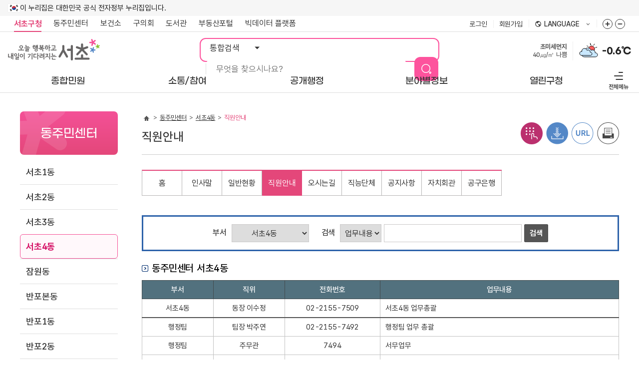

--- FILE ---
content_type: text/html; charset=UTF-8
request_url: https://www.seocho.go.kr/site/seocho/group/emp2020/DongEmployeeList.do?dongCode=v3
body_size: 190672
content:









	
		















<!DOCTYPE html>
<html lang="ko-kr">
<head>
<meta charset="utf-8">
<meta http-equiv="X-UA-Compatible" content="IE=edge">

<link rel="preload" as="font" type="font/woff2" crossorigin href="/css/fonts/pretendard/woff2/PretendardGOV-Bold.woff2" />
<link rel="preload" as="font" type="font/woff2" crossorigin href="/css/fonts/pretendard/woff2/PretendardGOV-Medium.woff2" />
<link rel="preload" as="font" type="font/woff2" crossorigin href="/css/fonts/pretendard/woff2/PretendardGOV-Regular.woff2" />
<link rel="preload" as="font" type="font/woff2" crossorigin href="/css/fonts/GmarketSans/GmarketSansMedium.woff2" />
<link rel="preload" as="font" type="font/woff2" crossorigin href="/css/fonts/GmarketSans/GmarketSansBold.woff2" />
<link rel="preconnect" href="https://www.seocho.go.kr/site/seocho/main.do" />

<meta name="Keywords" content="주민센터, ">
<meta name="Description" content="서초구 서초4동 주민센터 직원안내">

<meta property="og:url" content="https://www.seocho.go.kr/">
<meta property="og:type" content="website">
<meta property="og:title" content="서초구청 ::오늘 행복하고 내일이 기다려지는 서초::">
<meta property="og:image" content="https://www.seocho.go.kr/og_img.png">
<meta property="og:description" content="서초구청 홈페이지에서 다양한 민원서비스와 소식을 확인하세요.">
<meta name="viewport" content="width=device-width, initial-scale=1.0, maximum-scale=3.0, minimum-scale=1.0, user-scalable=yes">
<meta property="og:image" content="https://www.seocho.go.kr/og_img.png">
<meta name="referrer" content="strict-origin-when-cross-origin">
<meta http-equiv="Expires" content="-1">
<meta http-equiv="Pragma" content="no-cache">
<meta http-equiv="Cache-Control" content="No-Cache">

<title>서초4동 주민센터 직원안내-서초구청</title>

<link rel="stylesheet" type="text/css" href="/css/seocho_2025/common.css?ver=2025063001">
<link rel="stylesheet" type="text/css" href="/css/seocho_2025/layout.css?ver=2025063001">
<link rel="stylesheet" type="text/css" href="/js/swiper/swiper.min.css">

<!-- 서브 -->

<link rel="stylesheet" type="text/css" href="/js/jquery-ui-1.13.2/jquery-ui.min.css" />
<link rel="stylesheet" type="text/css" href="/css/seocho_2025/board_reaction.css?ver=2025063001">
<link rel="stylesheet" type="text/css" href="/css/seocho_2025/contents.css?ver=2025063001">
<link rel="stylesheet" type="text/css" href="/css/seocho_2025/sub.css?ver=2025063001">
<link rel="stylesheet" type="text/css" href="/css/seocho_2025/dong.css?ver=2025063001">
<!-- //서브 -->
<script type="text/javascript" src="/js/pluginfree/js/nppfs.query-1.11.3.js"></script>



<script type="text/javascript" src="/js/jquery-3.6.0.min.js"></script>
<script type="text/javascript" src="/js/jquery-1.10.2/cookie/jquery.cookie.min.js"></script>
<script src="/js/swiper/swiper.min.js"></script>
<script src="/js/seocho_2025/common.js?ver=2025063001"></script>
<script src="/js/seocho_2025/ui.js?ver=2025063001"></script>

<script type="text/javascript" src="/js/jquery-ui-1.13.2/jquery-ui.min.js"></script>
<script type="text/javascript" src="/js/datepicker.set.js"></script>

<script type="text/javascript" src="/js/seocho_2025/common-design.js?ver=2025063001"></script>
<script type="text/javascript" src="/js/seocho_2025/sub.js?ver=2025063001"></script>
<script type="text/javascript" src="/js/seocho_2025/kakao.js"></script>
<script type="text/javascript" src="/js/seocho_2025/kakao.link.js"></script>

<script src="/EDotXPressHtml/js/edotxpress-html.min.js"></script> 
<script src="/EDotXPressHtml/js/edotxpress-common.js"></script>
<script src="/EDotXPressHtml/js/edotxpress-config-seocho.js"></script>

<script type="text/javascript" src="/js/seocho_2025/jquery.bxslider.js"></script>















<script type="text/javascript">
	//<![CDATA[

		function search(){
			var query = $("#query").val();
			if(query == '통합검색'){
				$("#query").val('');
			}
			document.searchForm.action = "/jsp/search/search.jsp";
			document.searchForm.submit();
		}

		var environmentNum = 1;

		function environmentSlide() {

			$("#environment"+environmentNum).fadeOut(function() {

				$("#environment"+environmentNum).hide();

				environmentNum++;

				if(environmentNum > 3) {
					environmentNum =1;
				}
				$("#environment"+environmentNum).fadeIn();

				setTimeout(function() {
					environmentSlide();
				}, 5000);
			});

		}

		function doElectorsFSearchPop() {
			var url = "/site/seocho/ex/elect/ElectorsFSearch.do"
			var elect_pop = window.open(url,"elect_pop","width=580,height=650, scrollbars=yes, resizable=yes, noopener");
			elect_pop.focus();
		}
	//]]>
</script>



<!--   서리풀 팝업 소스 적용 위치   -->


<!--   서리풀 팝업 소스 적용 위치   -->

</head>
<body>

<div class="skip-nav">
	<ul>
		
		
		
		<li><a href="#content-area">본문 바로가기</a></li>
		
		
		<li><a href="#gnav">주메뉴 바로가기</a></li>
		<li><a href="#quickLink">푸터 메뉴 바로가기</a></li>
	</ul>
</div>

<!--   서리풀 팝업 소스 적용 위치   -->



<!--   서리풀 팝업 소스 적용 위치   -->



<div id="wrap">
	<header id="header">
		<div class="header-inner">
			<div class="nuri-wrap">
				<div class="inner">
					<div class="nuri-banner">
						<p>이 누리집은 대한민국 공식 전자정부 누리집입니다.</p>
					</div>
				</div>
			</div>
			<div class="header-top-bar" id="topBar">
				<div class="inner">
					<div class="top-link">
						<ul>
							<li class="select"><a href="https://www.seocho.go.kr">서초구청</a></li>
							<li class="open_depth">
								<div class="dongCenter-go dropWrap">
									<button type="button" class="btn-open dropLabel">동주민센터 <span class="toggle">목록 열기</span></button>
									<div class="dongCenter-list dropMenu">
										<ul>
											<li><a href="/site/seocho/DongMain.do?dongCode=v0">서초1동</a></li>
											<li><a href="/site/seocho/DongMain.do?dongCode=v1">서초2동</a></li>
											<li><a href="/site/seocho/DongMain.do?dongCode=v2">서초3동</a></li>
											<li><a href="/site/seocho/DongMain.do?dongCode=v3">서초4동</a></li>
											<li><a href="/site/seocho/DongMain.do?dongCode=v4">잠원동</a></li>
											<li><a href="/site/seocho/DongMain.do?dongCode=v5">반포본동</a></li>
											<li><a href="/site/seocho/DongMain.do?dongCode=v6">반포1동</a></li>
											<li><a href="/site/seocho/DongMain.do?dongCode=v7">반포2동</a></li>
											<li><a href="/site/seocho/DongMain.do?dongCode=v8">반포3동</a></li>
											<li><a href="/site/seocho/DongMain.do?dongCode=v9">반포4동</a></li>
											<li><a href="/site/seocho/DongMain.do?dongCode=va">방배본동</a></li>
											<li><a href="/site/seocho/DongMain.do?dongCode=vb">방배1동</a></li>
											<li><a href="/site/seocho/DongMain.do?dongCode=vc">방배2동</a></li>
											<li><a href="/site/seocho/DongMain.do?dongCode=vd">방배3동</a></li>
											<li><a href="/site/seocho/DongMain.do?dongCode=ve">방배4동</a></li>
											<li><a href="/site/seocho/DongMain.do?dongCode=vf">양재1동</a></li>
											<li><a href="/site/seocho/DongMain.do?dongCode=vg">양재2동</a></li>
											<li><a href="/site/seocho/DongMain.do?dongCode=vh">내곡동</a></li>
										</ul>
										<button type="button" class="btn-drop-close">동주민센터 목록 닫기</button>
									</div>
								</div>
							</li>
							<li><a href="/site/sh/main.do" target="_blank" rel="noopener noreferrer" title="새창" id="health_link">보건소</a></li>
							<li><a href="http://www.sdc.seoul.kr/kr/main.do" target="_blank" rel="noopener noreferrer" title="새창">구의회</a></li>
							<li><a href="http://public.seocholib.or.kr/" target="_blank" rel="noopener noreferrer" title="새창">도서관</a></li>
							<li><a href="http://land.seocho.go.kr/land/" target="_blank" rel="noopener noreferrer" title="새창">부동산포털</a></li>
							<li><a href="https://bigdata.seocho.go.kr/public" target="_blank" rel="noopener noreferrer" title="새창">빅데이터 플랫폼</a></li>
						</ul>
					</div>
					<div class="top-right">
						<ul>
						
							
							<li class="member"><a href="/site/seocho/login/Login.do">로그인</a></li>
							<li class="member"><a href="/site/seocho/user/User_Step_01.do">회원가입</a></li>
							
							
						
							<li>
								<div class="lang-site-go dropWrap">
									<button type="button" class="btn-open dropLabel">language <span class="toggle">목록 열기</span></button>
									<div class="lang-list dropMenu">
										<ul>
											<li><a href="/site/fe/main.do" target="_blank" rel="noopener noreferrer" title="새창열림">English</a></li>
											<li><a href="/site/fj/main.do" target="_blank" rel="noopener noreferrer" title="새창열림">Japanese</a></li>
											<li><a href="/site/fc/main.do" target="_blank" rel="noopener noreferrer" title="새창열림">Chinese</a></li>
											<li><a href="/site/ff/main.do" target="_blank" rel="noopener noreferrer" title="새창열림">français</a></li>
										</ul>
									</div>
								</div>
							</li>
							<li>
								<div class="zoom-wrap">
									<button type="button" class="btn_zoomIn" title="화면줌버튼 더크게">화면줌버튼 더크게</button>
									<button type="button" class="btn_zoomOut" title="화면줌버튼 더작게">화면줌버튼 더작게</button>
								</div>
							</li>
						</ul>
					</div>
				</div>
				<button type="button" class="btn-scrolled">이동</button>
			</div>
			<div class="header-top">
				<div class="inner">
					<h1><a href="/site/seocho/main.do"><img src="/images/seocho_2025/layout/top_logo.svg" alt="오늘 행복하고 내일이 기다려지는 서초"></a></h1>
					<a href="#" class="btn-allmenu">전체메뉴 <span class="toggle accessibility">열기</span></a>
					<div class="main-search">
						<div class="main-search-form">
							<form id="searchForm" name="searchForm" method="post">
								<fieldset>
									<legend>통합검색</legend>
									<select class="select-opt" name="collection" title="검색구분">
										<option value="">통합검색</option>
										<option value="menu">메뉴검색</option>
										<option value="employees_new">업무담당</option>
									</select>
									<div class="main-search-keyword">
										<input type="text" name="query" id="query" class="input-keyword" title="검색어 입력" placeholder="무엇을 찾으시나요?" onkeypress="if(event.keyCode==13) {search(); return false;}">
										<input type="button" value="검색" class="btn-sumit" onclick="search(); return false;">
									</div>
								</fieldset>
							</form>
						</div>
					</div>
					<div class="top-widget">
						<div id="weather">
							
							

							<a href="http://cleanair.seoul.go.kr/" target="_blank" rel="noopener noreferrer" title="새창열림" class="air">
								
								<span class="airDesc" id="environment1"> <span class="lb">초미세먼지</span> <br> <span class="airNumber">40㎍/㎥</span> 
								
								
									
									
									나쁨
									
								
								
								</span>
								<span class="airDesc" id="environment2" style="display: none;"> <span class="lb">미세먼지</span> <br><span class="airNumber">68㎍/㎥</span> 
								
								
									
									보통
									
									
								
								
								</span>
								<span class="airDesc" id="environment3" style="display: none;"> <span class="lb">오존</span> <br><span class="airNumber">0.007ppm</span> 
								
								
									좋음
									
									
									
								
								
								</span>
							</a>
							<script type="text/javascript">
								setTimeout(function() {
									environmentSlide();
								}, 5000);
							</script>
							<div class="i-weather">
								<a href="http://www.weather.go.kr/weather/main.jsp" target="_blank" rel="noopener noreferrer" title="새창열림">
								
									
									
									
									
									
									
									<img src="/images/seocho_2025/layout/i_clouds.svg" alt="구름많음">
									
									
									
								
								</a>
							</div>
							<a href="http://www.weather.go.kr/weather/main.jsp" target="_blank" rel="noopener noreferrer" title="새창열림" class="temp">-0.6℃</a>
						</div>
					</div>
				</div>
			</div>
			<nav class="gnav">
				<div class="inner">
					<ul id="gnav" class="gnav-dep1">
					
<li><a href="https://www.seocho.go.kr/site/seocho/01/10101140000002022070104.jsp" class="gnav-dep1-a"><span>종합민원</span></a>
<div class="gnav-dep2-wrap">
<div class="dep2-inner">
<div class="gnav-dep2-title">
	<strong>종합민원</strong>
</div>
<div class="gnav-dep2-list">
	<ul class="gnav-dep2">
		<li><a href="https://www.seocho.go.kr/site/seocho/01/10101140000002022070104.jsp">민원종합안내</a>
			<ul class="gnav-dep3">
				<li><a href="https://www.seocho.go.kr/site/seocho/01/10101140000002022070104.jsp">OK민원센터안내</a></li>
				<li><a href="https://www.seocho.go.kr/site/seocho/MinwonReady.do">민원대기현황</a></li>
				<li><a href="https://www.seocho.go.kr/site/seocho/01/10101020000002015070109.jsp">정부24</a></li>
				<li><a href="https://www.seocho.go.kr/site/seocho/01/10101050000002015070109.jsp">무인민원발급안내</a></li>
				<li><a href="https://www.seocho.go.kr/site/seocho/ex/calendar/CalendarFormFList.do?searchCcId=minwonOnline">민원발급 온라인 사전 예약</a></li>
				<li><a href="https://www.seocho.go.kr/site/seocho/01/10101060000002015070109.jsp">행정서비스 헌장</a></li>
				<li><a href="https://www.seocho.go.kr/site/seocho/01/10101110000002016121201.jsp">사전심사청구</a></li>
				<li><a href="https://www.seocho.go.kr/site/seocho/01/10101160100002022113004.jsp">민원 후견인제</a></li>
			</ul>
		</li>
		<li><a href="https://www.seocho.go.kr/site/seocho/ex/civilManual/CivilManualFList.do">민원서식(사무편람)</a></li>
		<li><a href="https://www.seocho.go.kr/site/seocho/ex/bbs/List.do?cbIdx=443">전자민원서식</a></li>
		<li><a href="https://www.seocho.go.kr/site/seocho/01/10102010100002015062503.jsp">분야별민원</a>
			<ul class="gnav-dep3">
				<li><a href="https://www.seocho.go.kr/site/seocho/01/10102010100002015062503.jsp">여권</a></li>
				<li><a href="https://www.seocho.go.kr/site/seocho/01/10102020100002015070110.jsp">교통</a></li>
				<li><a href="https://www.seocho.go.kr/site/seocho/ex/roadConst/RoadConstFList.do">도로</a></li>
				<li><a href="https://www.seocho.go.kr/site/tax/main.do" target="_blank" title="새창" rel="noopener noreferrer">세금 알아보기</a></li>
				<li><a href="https://www.seocho.go.kr/site/seocho/01/10102040100002015070110.jsp">부동산</a></li>
				<li><a href="https://www.seocho.go.kr/site/seocho/01/10102060200002015070110.jsp">옥외광고</a></li>
				<li><a href="https://www.seocho.go.kr/site/seocho/01/10102050101002015070110.jsp">정보통신</a></li>
				<li><a href="https://www.seocho.go.kr/site/seocho/01/10102060101002015070110.jsp">환경</a></li>
				<li><a href="https://www.seocho.go.kr/site/seocho/01/10102070101002015070110.jsp">대부업</a></li>
			</ul>
		</li>
		<li><a href="https://www.seocho.go.kr/site/seocho/01/10103010000002015062504.jsp">상담신고센터</a>
			<ul class="gnav-dep3">
				<li><a href="https://www.seocho.go.kr/site/seocho/01/10103010000002015062504.jsp">민원신고/제안/상담/청원</a></li>
				<li><a href="https://www.seocho.go.kr/site/seocho/ex/consult/ConsultScheduleFCalendar.do">서초OK생활자문단 무료상담</a></li>
				<li><a href="https://www.seocho.go.kr/site/seocho/ex/bbs/List.do?cbIdx=319">어린이집 칭찬 /제안 /신고</a></li>
				<li><a href="https://www.safetyreport.go.kr/api?apiKey=321000063HFF3B6X1YANJS6SGSC" target="_blank" title="새창" rel="noopener noreferrer">안전신문고</a></li>
				<li><a href="https://www.seocho.go.kr/site/seocho/ex/bbs/List.do?cbIdx=371">규제입증요청</a></li>
				<li><a href="https://www.sinmungo.go.kr/" target="_blank" title="새창" rel="noopener noreferrer">규제신문고</a></li>
				<li><a href="https://www.seocho.go.kr/site/seocho/01/10105080100002025030401.jsp">예산낭비신고센터</a></li>
			</ul>
		</li>
		<li><a href="https://www.seocho.go.kr/site/seocho/01/10105010000002022122111.jsp">서초구 옴부즈만</a>
			<ul class="gnav-dep3">
				<li><a href="https://www.seocho.go.kr/site/seocho/01/10105010000002022122111.jsp">제도소개, 옴부즈만 소개</a></li>
				<li><a href="https://www.seocho.go.kr/site/seocho/01/10105050000002022122111.jsp">옴부즈만 인사말</a></li>
				<li><a href="https://www.seocho.go.kr/site/seocho/01/10105020000002022122111.jsp">고충민원 처리절차</a></li>
				<li><a href="https://www.seocho.go.kr/site/seocho/ex/bbs/List.do?cbIdx=414">고충민원 신청</a></li>
				<li><a href="https://www.seocho.go.kr/site/seocho/ex/bbs/List.do?cbIdx=415">홍보게시판</a></li>
				<li><a href="https://www.seocho.go.kr/site/seocho/ex/bbs/List.do?cbIdx=421">운영상황공표</a></li>
				<li><a href="https://www.seocho.go.kr/site/seocho/01/10105060000002022122111.jsp">오시는 길</a></li>
			</ul>
		</li>
	</ul>
</div>
</div>
</div>
</li>
<li><a href="https://www.seocho.go.kr/site/seocho/ex/reservationMain/Sub_Main.do" class="gnav-dep1-a"><span>소통/참여</span></a>
<div class="gnav-dep2-wrap">
<div class="dep2-inner">
<div class="gnav-dep2-title">
	<strong>소통/참여</strong>
</div>
<div class="gnav-dep2-list">
	<ul class="gnav-dep2">
		<li><a href="https://www.seocho.go.kr/site/seocho/ex/reservationMain/Sub_Main.do">통합예약</a>
			<ul class="gnav-dep3">
				<li><a href="https://www.seocho.go.kr/site/seocho/ex/reservation/re00401.do">행사예약</a></li>
				<li><a href="https://www.seocho.go.kr/site/seocho/ex/lecture/List.do">강좌예약</a></li>
				<li><a href="https://www.seocho.go.kr/site/seocho/AiCampusList.do">서초 AI 캠퍼스</a></li>
				<li><a href="https://www.seocho.go.kr/site/seocho/02/10227050100002025020505.jsp">주민 디지털 리터러시 교육</a></li>
				<li><a href="https://www.seocho.go.kr/site/seocho/ex/lecture/info/InfoList.do">시니어 정보화교육</a></li>
				<li><a href="https://www.seocho.go.kr/site/seocho/ex/booth/BoothScheduleFCalendar.do">서초디지털부스 예약</a></li>
				<li><a href="https://www.seocho.go.kr/site/seocho/02/10227070100002024020602.jsp">응급처치교육</a></li>
				<li><a href="https://www.seocho.go.kr/site/seocho/02/10235010000002025010909.jsp">손씻기 교육기 대여</a></li>
			</ul>
		</li>
		<li><a href="https://www.seocho.go.kr/site/seocho/internetTvHome.do">서초구 인터넷 방송</a>
			<ul class="gnav-dep3">
				<li><a href="https://www.seocho.go.kr/site/seocho/ex/bbs/internet/focus/BbsCustomFList.do">서초뉴스</a></li>
				<li><a href="https://www.seocho.go.kr/site/seocho/ex/bbs/internet/fun/BbsCustomFList.do">생생서초</a></li>
				<li><a href="https://www.seocho.go.kr/site/seocho/ex/bbs/internet/news/BbsCustomFList.do">서초구 생활정보</a></li>
				<li><a href="https://www.seocho.go.kr/site/seocho/ex/bbs/internet/council/BbsCustomFList.do">구의회소식</a></li>
				<li><a href="https://www.seocho.go.kr/site/seocho/ex/bbs/internet/culture/BbsCustomFList.do">열린문화마당</a></li>
			</ul>
		</li>
		<li><a href="https://www.seocho.go.kr/site/seocho/02/10202000000002015062504.jsp">제안</a>
			<ul class="gnav-dep3">
				<li><a href="https://www.seocho.go.kr/site/seocho/ex/bbs/List.do?cbIdx=12">서리풀아이디어 제안</a></li>
			</ul>
		</li>
		<li><a href="https://www.seocho.go.kr/site/seocho/ex/poll/PollListF.do?searchType=S">주민설문</a></li>
		<li><a href="https://www.seocho.go.kr/site/seocho/ex/poll/PollListF.do?searchType=V">온라인 투표</a></li>
		<li><a href="https://www.seocho.go.kr/site/seocho/ex/bbs/List.do?cbIdx=20">칭찬합시다</a></li>
		<li><a href="https://www.seocho.go.kr/site/seocho/ex/sms/SmsListFForm.do">SMS 문자 신청/해지</a></li>
		<li><a href="https://www.seocho.go.kr/site/seocho/02/10224010000002020090910.jsp">적극행정</a>
			<ul class="gnav-dep3">
				<li><a href="https://www.seocho.go.kr/site/seocho/02/10224010000002020090910.jsp">적극행정이란?</a></li>
				<li><a href="https://www.seocho.go.kr/site/seocho/02/10224020000002020090910.jsp">적극행정 지원제도</a></li>
				<li><a href="https://www.seocho.go.kr/site/seocho/02/10224030000002020090910.jsp">적극행정 우수공무원 추천</a></li>
				<li><a href="https://www.seocho.go.kr/site/seocho/ex/bbs/List.do?cbIdx=372">적극행정 자료실</a></li>
			</ul>
		</li>
		<li><a href="https://www.seocho.go.kr/site/seocho/ex/bbs/List.do?cbIdx=378">청탁금지법</a></li>
		<li><a href="https://www.seocho.go.kr/site/seocho/02/10234010000002024111911.jsp">고향사랑기부제</a>
			<ul class="gnav-dep3">
				<li><a href="https://www.seocho.go.kr/site/seocho/02/10234010000002024111911.jsp">고향사랑기부제 안내</a></li>
				<li><a href="https://ilovegohyang.go.kr/main.html" target="_blank" title="새창" rel="noopener noreferrer">기부하기</a></li>
				<li><a href="https://www.seocho.go.kr/site/seocho/02/10234030000002024111911.jsp">온라인 명예의 전당</a></li>
			</ul>
		</li>
	</ul>
</div>
</div>
</div>
</li>
<li><a href="https://www.seocho.go.kr/site/seocho/openAdministrator.do" class="gnav-dep1-a"><span>공개행정</span></a>
<div class="gnav-dep2-wrap">
<div class="dep2-inner">
<div class="gnav-dep2-title">
	<strong>공개행정</strong>
</div>
<div class="gnav-dep2-list">
	<ul class="gnav-dep2">
		<li><a href="https://www.seocho.go.kr/site/seocho/03/10302010100002015071605.jsp">정보공개</a>
			<ul class="gnav-dep3">
				<li><a href="https://www.seocho.go.kr/site/seocho/03/10302010100002015071605.jsp">행정정보 공개 안내</a></li>
				<li><a href="https://www.seocho.go.kr/site/seocho/ex/publicList/PublicListF.do">사전정보 공개 목록</a></li>
				<li><a href="https://www.seocho.go.kr/site/seocho/03/10302030000002015071605.jsp">행정정보 공개 목록</a></li>
				<li><a href="https://www.seocho.go.kr/site/seocho/03/10302040000002015071605.jsp">정보공개 청구신청</a></li>
				<li><a href="https://www.seocho.go.kr/site/seocho/03/10302050000002015071605.jsp">결재문서 공개</a></li>
				<li><a href="https://www.seocho.go.kr/site/seocho/03/10302060000002015071605.jsp">공공데이터개방</a></li>
				<li><a href="https://www.seocho.go.kr/site/seocho/03/10302070000002015081707.jsp">관련서식</a></li>
				<li><a href="https://www.seocho.go.kr/site/seocho/03/10302080000002016082209.jsp">조직정보 공개</a></li>
			</ul>
		</li>
		<li><a href="https://www.seocho.go.kr/site/seocho/03/10303010300002021110110.jsp">정책</a>
			<ul class="gnav-dep3">
				<li><a href="https://www.seocho.go.kr/site/seocho/03/10303010300002021110110.jsp">스마트도시 비전</a></li>
				<li><a href="https://www.seocho.go.kr/site/seocho/ex/bbs/List.do?cbIdx=29">주요시책</a></li>
				<li><a href="https://www.seocho.go.kr/site/seocho/ex/bbs/List.do?cbIdx=291">정책실명제</a></li>
				<li><a href="https://www.seocho.go.kr/site/seocho/ex/bbs/List.do?cbIdx=377">연구용역결과</a></li>
			</ul>
		</li>
		<li><a href="https://www.seocho.go.kr/site/seocho/03/10304000000002015062504.jsp">열린재정</a>
			<ul class="gnav-dep3">
				<li><a href="https://www.seocho.go.kr/site/seocho/03/10304010100002015070207.jsp">예산</a></li>
				<li><a href="https://www.seocho.go.kr/site/seocho/03/10304020100002015070207.jsp">결산</a></li>
				<li><a href="https://www.seocho.go.kr/site/seocho/ex/bbs/List.do?cbIdx=368">소통</a></li>
				<li><a href="https://www.seocho.go.kr/site/seocho/03/10304090000002015111703.jsp">세입세출공개</a></li>
				<li><a href="https://www.seocho.go.kr/site/seocho/ex/bbs/List.do?cbIdx=33">업무추진비 공개</a></li>
				<li><a href="https://www.seocho.go.kr/site/seocho/ex/bbs/List.do?cbIdx=405">상품권 구매 및 사용내역 공개</a></li>
				<li><a href="https://www.seocho.go.kr/site/seocho/ex/bbs/List.do?cbIdx=406">초빙강사료(강연료) 집행내역</a></li>
				<li><a href="https://www.seocho.go.kr/site/seocho/ex/bbs/List.do?cbIdx=407">장기근속‧퇴직(예정)자 집행내역</a></li>
			</ul>
		</li>
		<li><a href="https://www.seocho.go.kr/site/seocho/03/10304070100002015081810.jsp">공유재산</a>
			<ul class="gnav-dep3">
				<li><a href="https://www.seocho.go.kr/site/seocho/03/10304070100002015081810.jsp">공유재산안내</a></li>
				<li><a href="https://www.seocho.go.kr/site/seocho/PublicPropertyList.do">공유재산목록</a></li>
				<li><a href="https://www.seocho.go.kr/site/seocho/03/10304070300002015081810.jsp">매각절차와 방법</a></li>
				<li><a href="https://www.seocho.go.kr/site/seocho/03/10304070400002015081810.jsp">대부절차와 방법</a></li>
				<li><a href="https://www.seocho.go.kr/site/seocho/03/10305050000002024031909.jsp">유휴재산목록</a></li>
				<li><a href="https://www.seocho.go.kr/site/seocho/03/10305060000002025100210.jsp">대부재산목록</a></li>
			</ul>
		</li>
		<li><a href="https://www.seocho.go.kr/site/seocho/03/10305010100002015121602.jsp">계약/입찰</a>
			<ul class="gnav-dep3">
				<li><a href="https://www.seocho.go.kr/site/seocho/03/10305010100002015121602.jsp">입찰현황</a></li>
				<li><a href="https://www.seocho.go.kr/site/seocho/03/10305050000002015091606.jsp">수의계약공개</a></li>
				<li><a href="https://www.seocho.go.kr/site/seocho/ex/bbs/List.do?cbIdx=411">우리업체 소개하기</a></li>
				<li><a href="https://www.seocho.go.kr/site/seocho/03/10305020000002015070309.jsp">대금지급알림</a></li>
				<li><a href="https://www.seocho.go.kr/site/seocho/03/10305030000002015070309.jsp">하도급계약</a></li>
				<li><a href="https://www.seocho.go.kr/site/seocho/ex/bbs/List.do?cbIdx=364">협상에 의한 계약</a></li>
				<li><a href="https://www.seocho.go.kr/site/seocho/ex/bbs/List.do?cbIdx=38">관련서식</a></li>
			</ul>
		</li>
		<li><a href="https://www.seocho.go.kr/site/seocho/03/10306000000002015062504.jsp">법령/입법예고</a></li>
		<li><a href="https://www.seocho.go.kr/site/seocho/ex/bbs/List.do?cbIdx=39">구정간행물</a></li>
		<li><a href="https://www.seocho.go.kr/site/seocho/ex/committee/CommitteeFList.do">위원회</a>
			<ul class="gnav-dep3">
				<li><a href="https://www.seocho.go.kr/site/seocho/ex/committee/CommitteeFList.do">위원회현황</a></li>
			</ul>
		</li>
		<li><a href="https://www.seocho.go.kr/site/seocho/ex/publicList/PublicSubListF.do?plIdx=PL00000001">감사활동 공개</a></li>
	</ul>
</div>
</div>
</div>
</li>
<li><a href="https://www.seocho.go.kr/site/seocho/gis/Gis_List.do?type1=welfare" class="gnav-dep1-a"><span>분야별정보</span></a>
<div class="gnav-dep2-wrap">
<div class="field-inner">
	<ul class="gnav-dep2-field">
		<li><a href="https://www.seocho.go.kr/site/seocho/gis/Gis_List.do?type1=welfare" class="item1">복지</a></li>
		<li><a href="https://www.seocho.go.kr/site/seocho/04/10403010000002015062601.jsp" class="item2">교육</a></li>
		<li><a href="https://www.seocho.go.kr/site/seocho/CinemaHeaven.do" class="item3">문화/관광</a></li>
		<li><a href="https://www.seocho.go.kr/site/seocho/04/10405010100002015062601.jsp" class="item4">공원/체육</a></li>
		<li><a href="https://www.seocho.go.kr/site/seocho/04/10409100000002021072101.jsp" class="item5">경제</a></li>
		<li><a href="https://www.seocho.go.kr/site/seocho/ex/bbs/List.do?cbIdx=45" class="item6">일자리</a></li>
		<li><a href="https://www.seocho.go.kr/site/seocho/04/10411110000002021061405.jsp" class="item7">환경</a></li>
		<li><a href="https://www.seocho.go.kr/site/seocho/04/10411010000002018062003.jsp" class="item8">동물복지</a></li>
		<li><a href="https://www.seocho.go.kr/site/seocho/04/10411010600002018030711.jsp" class="item9">청소</a></li>
		<li><a href="https://www.seocho.go.kr/site/seocho/ex/bbs/List.do?cbIdx=362" class="item10">교통/주차</a></li>
		<li><a href="https://www.seocho.go.kr/site/seocho/04/10410020000002015070706.jsp" class="item11">도시관리</a></li>
		<li><a href="https://www.seocho.go.kr/site/seocho/04/10420210000002025012101.jsp" class="item12">재난/안전</a></li>
		<li><a href="https://www.seocho.go.kr/site/seocho/04/10415010000002015070810.jsp" class="item13">부동산</a></li>
		<li><a href="https://www.seocho.go.kr/site/seocho/04/10424011400002024021304.jsp" class="item14">지역커뮤니티</a></li>
		<li><a href="https://www.seocho.go.kr/site/seocho/04/10425010000002024091910.jsp" class="item15">스마트도시</a></li>
		<li><a href="https://www.seocho.go.kr/site/seocho/04/10426010000002025070809.jsp" class="item16">청년</a></li>
	</ul>
</div>
</div>
</li>
<li><a href="https://www.seocho.go.kr/site/seocho/05/10501000000002015062601.jsp" class="gnav-dep1-a"><span>열린구청</span></a>
<div class="gnav-dep2-wrap">
<div class="dep2-inner">
<div class="gnav-dep2-title">
	<strong>열린구청</strong>
</div>
<div class="gnav-dep2-list">
	<ul class="gnav-dep2">
		<li><a href="https://www.seocho.go.kr/site/seocho/05/10501000000002015062601.jsp">열린구청장실</a></li>
		<li><a href="https://www.seocho.go.kr/site/seocho/05/10502010000002015062601.jsp">서초구소개</a>
			<ul class="gnav-dep3">
				<li><a href="https://www.seocho.go.kr/site/seocho/05/10502010000002015062601.jsp">연혁</a></li>
				<li><a href="https://www.seocho.go.kr/site/seocho/05/10502020000002015070810.jsp">위치/면적</a></li>
				<li><a href="https://www.seocho.go.kr/site/seocho/05/10502030000002015070810.jsp">행정구역</a></li>
				<li><a href="https://www.seocho.go.kr/site/seocho/05/10502040100002015070810.jsp">지명유래</a></li>
				<li><a href="https://www.seocho.go.kr/site/seocho/05/10502050000002015070810.jsp">상징물</a></li>
				<li><a href="https://www.seocho.go.kr/site/seocho/06/10602080000002015081907.jsp">구정슬로건</a></li>
				<li><a href="https://www.seocho.go.kr/site/seocho/07/10702100000002016082305.jsp">마을사업 통합슬로건</a></li>
				<li><a href="https://www.seocho.go.kr/site/seocho/05/10502060101002015070810.jsp">자매결연도시</a></li>
			</ul>
		</li>
		<li><a href="https://www.seocho.go.kr/site/seocho/05/10503010100002015062601.jsp">행정조직</a>
			<ul class="gnav-dep3">
				<li><a href="https://www.seocho.go.kr/site/seocho/05/10503010100002015062601.jsp">행정조직도</a></li>
				<li><a href="https://www.seocho.go.kr/site/seocho/group/emp2020/EmployeeList.do">직원찾기</a></li>
			</ul>
		</li>
		<li><a href="https://www.seocho.go.kr/site/seocho/05/10504010100002015062601.jsp">청사안내</a>
			<ul class="gnav-dep3">
				<li><a href="https://www.seocho.go.kr/site/seocho/05/10504010100002015062601.jsp">구청</a></li>
				<li><a href="https://www.seocho.go.kr/site/seocho/05/10504010200002015070811.jsp">보건소</a></li>
				<li><a href="https://www.seocho.go.kr/site/seocho/05/10504010300002015070811.jsp">서초문화예술회관</a></li>
			</ul>
		</li>
		<li><a href="https://www.seocho.go.kr/site/seocho/05/10505010000002015062601.jsp">행정정보</a>
			<ul class="gnav-dep3">
				<li><a href="https://www.seocho.go.kr/site/seocho/05/10505010000002015062601.jsp">구정기본현황</a></li>
				<li><a href="https://www.seocho.go.kr/site/seocho/ex/bbs/List.do?cbIdx=56">서초전자구보</a></li>
				<li><a href="https://www.seocho.go.kr/site/seocho/ex/stat/StatPopulMonthlyF.do">서초통계</a></li>
			</ul>
		</li>
		<li><a href="https://www.seocho.go.kr/site/seocho/ex/bbs/List.do?cbIdx=57">서초구소식</a>
			<ul class="gnav-dep3">
				<li><a href="https://www.seocho.go.kr/site/seocho/ex/bbs/List.do?cbIdx=57">공지사항</a></li>
				<li><a href="https://www.seocho.go.kr/site/seocho/05/10506020000002015070811.jsp">고시/공고</a></li>
				<li><a href="https://www.seocho.go.kr/site/seocho/07/10707140000002020021904.jsp">채용공고</a></li>
				<li><a href="https://www.seocho.go.kr/site/seocho/05/10506030000002015070811.jsp">입법예고</a></li>
				<li><a href="https://www.seocho.go.kr/site/seocho/ex/bbs/List.do?cbIdx=59">행사안내</a></li>
				<li><a href="https://www.seocho.go.kr/site/seocho/ex/bbs/List.do?cbIdx=60">강좌안내</a></li>
				<li><a href="https://www.seocho.go.kr/site/seocho/ex/bbs/List.do?cbIdx=61">보도자료</a></li>
				<li><a href="https://www.seocho.go.kr/site/seocho/05/10509080500002025101504.jsp">서초구소식지</a></li>
				<li><a href="https://www.seocho.go.kr/site/seocho/ex/bbs/List.do?cbIdx=69">타기관소식</a></li>
				<li><a href="https://www.seocho.go.kr/site/seocho/ex/bbs/List.do?cbIdx=313">카드뉴스</a></li>
			</ul>
		</li>
	</ul>
</div>
</div>
</div>
</li>

					</ul>
					<a href="#" class="btn-allmenu" title="전체메뉴 열기">전체메뉴 <span class="toggle accessibility">열기</span></a>
				</div>
			</nav>
		</div>
	</header>
	<!-- //header -->

	<!-- allMenu -->
	<div id="allMenu">
		<div class="mobile_ver">
			<div class="mLogin">
				<ul class="login_link">
				
					
					<li class="member"><a href="/site/seocho/login/Login.do">로그인</a></li>
					<li class="member"><a href="/site/seocho/user/User_Step_01.do">회원가입</a></li>
					
					
				
					<li class="lang">
						<div class="lang-site-go dropWrap">
							<button type="button" class="btn-open dropLabel">language <span class="toggle">목록 열기</span></button>
							<div class="lang-list dropMenu">
								<ul>
									<li><a href="/site/fe/main.do" target="_blank" rel="noopener noreferrer" title="새창열림">English</a></li>
									<li><a href="/site/fj/main.do" target="_blank" rel="noopener noreferrer" title="새창열림">Japanese</a></li>
									<li><a href="/site/fc/main.do" target="_blank" rel="noopener noreferrer" title="새창열림">Chinese</a></li>
									<li><a href="/site/ff/main.do" target="_blank" rel="noopener noreferrer" title="새창열림">français</a></li>
								</ul>
							</div>
						</div>
					</li>
				</ul>
				<ul class="sns_link">
					<li><a class="sns-fb" href="https://www.facebook.com/iloveseocho" target="_blank" rel="noopener noreferrer" title="새창">페이스북</a></li>
					<li><a class="sns-nb" href="https://blog.naver.com/seocho88" target="_blank" rel="noopener noreferrer" title="새창">네이버블로그</a></li>
					<li><a class="sns-ig" href="https://www.instagram.com/seocho_korea" target="_blank" rel="noopener noreferrer" title="새창">인스타그램</a></li>
					<li><a class="sns-yt" href="https://www.youtube.com/user/SeochoCity" target="_blank" rel="noopener noreferrer" title="새창">유투브</a></li>
					<li><a class="sns-ka" href="https://pf.kakao.com/_PWBej" target="_blank" rel="noopener noreferrer" title="새창">카카오톡</a></li>
					<li><a class="sns-dg" href="https://www.daangn.com/kr/business-profiles/%EC%84%9C%EC%B4%88%EA%B5%AC%EC%B2%AD-cf4e144f3b744c2ebc041619f37680cd/" target="_blank" rel="noopener noreferrer" title="새창">당근마켓</a></li>
				</ul>
				<a href="#" class="btn-allmenu-close">전체메뉴 닫기</a>
			</div>
		</div>
		<h2 class="blind">전체메뉴</h2>
		<div class="allmenu-top">
			<div class="allmenu-inner">
				<div class="logo"><img src="/images/seocho_2025/layout/top_logo.svg" alt="오늘 행복하고 내일이 기다려지는 서초"></div>
				<a href="#" class="btn-allmenu-close">전체메뉴 닫기</a>
			</div>
		</div>
		<nav class="allmenu-nav">
			<div class="allmenu-inner">
				<!-- 전체메뉴 시작 -->
				<ul class="all-dep1">
				
<li id="sortOrder1010000000000"><a href="https://www.seocho.go.kr/site/seocho/01/10101140000002022070104.jsp">종합민원</a>
	<ul class="all-dep2">
		<li><a href="https://www.seocho.go.kr/site/seocho/01/10101140000002022070104.jsp">민원종합안내</a>
			<ul class="all-dep3">
				<li><a href="https://www.seocho.go.kr/site/seocho/01/10101140000002022070104.jsp" class="direct">OK민원센터안내</a></li>
				<li><a href="https://www.seocho.go.kr/site/seocho/MinwonReady.do">민원대기현황</a>
					<ul class="all-dep4">
						<li><a href="https://www.seocho.go.kr/site/seocho/MinwonReady.do" class="direct">OK민원센터</a></li>
						<li><a href="https://www.seocho.go.kr/site/seocho/DongMinwonReady.do" class="direct">동주민센터</a></li>
					</ul>
				</li>
				<li><a href="https://www.seocho.go.kr/site/seocho/01/10101020000002015070109.jsp" class="direct">정부24</a></li>
				<li><a href="https://www.seocho.go.kr/site/seocho/01/10101050000002015070109.jsp" class="direct">무인민원발급안내</a></li>
				<li><a href="https://www.seocho.go.kr/site/seocho/ex/calendar/CalendarFormFList.do?searchCcId=minwonOnline" class="direct">민원발급 온라인 사전 예약</a></li>
				<li><a href="https://www.seocho.go.kr/site/seocho/01/10101060000002015070109.jsp" class="direct">행정서비스 헌장</a></li>
				<li><a href="https://www.seocho.go.kr/site/seocho/01/10101110000002016121201.jsp" class="direct">사전심사청구</a></li>
				<li><a href="https://www.seocho.go.kr/site/seocho/01/10101160100002022113004.jsp">민원 후견인제</a>
					<ul class="all-dep4">
						<li><a href="https://www.seocho.go.kr/site/seocho/01/10101160100002022113004.jsp" class="direct">안내</a></li>
						<li><a href="https://www.seocho.go.kr/site/seocho/ex/online/OnlineListF.do?ocIdx=guardian" class="direct">신청하기</a></li>
					</ul>
				</li>
			</ul>
		</li>
		<li><a href="https://www.seocho.go.kr/site/seocho/ex/civilManual/CivilManualFList.do" class="direct">민원서식(사무편람)</a></li>
		<li><a href="https://www.seocho.go.kr/site/seocho/ex/bbs/List.do?cbIdx=443" class="direct">전자민원서식</a></li>
		<li><a href="https://www.seocho.go.kr/site/seocho/01/10102010100002015062503.jsp">분야별민원</a>
			<ul class="all-dep3">
				<li><a href="https://www.seocho.go.kr/site/seocho/01/10102010100002015062503.jsp">여권</a>
					<ul class="all-dep4">
						<li><a href="https://www.seocho.go.kr/site/seocho/01/10102010100002015062503.jsp" class="direct">여권개요</a></li>
						<li><a href="https://www.seocho.go.kr/site/seocho/01/10102010200002015070109.jsp" class="direct">여권발급수수료</a></li>
						<li><a href="https://www.seocho.go.kr/site/seocho/01/10102010300002015070110.jsp" class="direct">여권발급신청</a></li>
						<li><a href="https://www.passport.go.kr/home/kor/contents.do?menuPos=15" target="_blank" title="새창" rel="noopener noreferrer">긴급 여권</a></li>
						<li><a href="https://www.seocho.go.kr/site/seocho/01/10103010900002020060509.jsp" class="direct">온라인 여권 재발급</a></li>
						<li><a href="https://www.passport.go.kr/home/kor/contents.do?menuPos=32" target="_blank" title="새창" rel="noopener noreferrer">여권사진규정</a></li>
						<li><a href="https://www.seocho.go.kr/site/seocho/01/10102010500002015070110.jsp" class="direct">여권의교부</a></li>
						<li><a href="https://www.seocho.go.kr/site/seocho/01/10102010600002015070110.jsp" class="direct">서울시 타구청 여권과</a></li>
						<li><a href="https://www.seocho.go.kr/site/seocho/01/10102010700002015070110.jsp" class="direct">해외안전여행</a></li>
						<li><a href="https://www.seocho.go.kr/site/seocho/01/10102010800002015070110.jsp" class="direct">미국비자면제프로그램</a></li>
					</ul>
				</li>
				<li><a href="https://www.seocho.go.kr/site/seocho/01/10102020100002015070110.jsp">교통</a>
					<ul class="all-dep4">
						<li><a href="https://www.seocho.go.kr/site/seocho/01/10102020100002015070110.jsp" class="direct">자동차등록민원</a></li>
						<li><a href="https://www.seocho.go.kr/site/seocho/01/10102020200002015070110.jsp" class="direct">불법주정차단속</a></li>
						<li><a href="https://www.seocho.go.kr/site/seocho/01/10102020500002015070110.jsp" class="direct">거주자우선주차</a></li>
						<li><a href="https://www.seocho.go.kr/site/seocho/01/10102020600002015070110.jsp" class="direct">주정차위반단속조회</a></li>
					</ul>
				</li>
				<li><a href="https://www.seocho.go.kr/site/seocho/ex/roadConst/RoadConstFList.do">도로</a>
					<ul class="all-dep4">
						<li><a href="https://www.seocho.go.kr/site/seocho/ex/roadConst/RoadConstFList.do" class="direct">도로굴착공사 조회</a></li>
						<li><a href="https://www.seocho.go.kr/site/seocho/01/10102020900002015070110.jsp" class="direct">노점상담센터</a></li>
					</ul>
				</li>
				<li><a href="https://www.seocho.go.kr/site/tax/main.do" target="_blank" title="새창" rel="noopener noreferrer">세금 알아보기</a></li>
				<li><a href="https://www.seocho.go.kr/site/seocho/01/10102040100002015070110.jsp">부동산</a>
					<ul class="all-dep4">
						<li><a href="https://www.seocho.go.kr/site/seocho/01/10102040100002015070110.jsp" class="direct">부동산민원발급</a></li>
						<li><a href="https://www.seocho.go.kr/site/seocho/01/10102040200002015070110.jsp" class="direct">부동산공시가격확인</a></li>
						<li><a href="https://www.seocho.go.kr/site/seocho/01/10102040300002015070110.jsp" class="direct">토지종합정보서비스</a></li>
					</ul>
				</li>
				<li><a href="https://www.seocho.go.kr/site/seocho/01/10102060200002015070110.jsp">옥외광고</a>
					<ul class="all-dep4">
						<li><a href="https://www.seocho.go.kr/site/seocho/01/10102060200002015070110.jsp" class="direct">LED전자게시대 예약</a></li>
					</ul>
				</li>
				<li><a href="https://www.seocho.go.kr/site/seocho/01/10102050101002015070110.jsp">정보통신</a>
					<ul class="all-dep4">
						<li><a href="https://www.seocho.go.kr/site/seocho/01/10102050101002015070110.jsp">정보통신공사</a></li>
						<li><a href="https://www.seocho.go.kr/site/seocho/01/10104070200002025081410.jsp" class="direct">정보통신설비 유지보수·관리자 선임 신고</a></li>
					</ul>
				</li>
				<li><a href="https://www.seocho.go.kr/site/seocho/01/10102060101002015070110.jsp">환경</a>
					<ul class="all-dep4">
						<li><a href="https://www.seocho.go.kr/site/seocho/01/10102060101002015070110.jsp">지하수처리</a></li>
						<li><a href="https://www.seocho.go.kr/site/seocho/01/10103070301002018030701.jsp">대형폐기물처리</a></li>
						<li><a href="https://www.seocho.go.kr/site/seocho/ex/selfchk/SelfchkListF.do" class="direct">지정폐기물자율점검</a></li>
						<li><a href="https://www.seocho.go.kr/site/seocho/01/10102060500002015070110.jsp" class="direct">환경신문고</a></li>
					</ul>
				</li>
				<li><a href="https://www.seocho.go.kr/site/seocho/01/10102070101002015070110.jsp">대부업</a>
					<ul class="all-dep4">
						<li><a href="https://www.seocho.go.kr/site/seocho/01/10102070101002015070110.jsp">대부업민원</a></li>
					</ul>
				</li>
			</ul>
		</li>
		<li><a href="https://www.seocho.go.kr/site/seocho/01/10103010000002015062504.jsp">상담신고센터</a>
			<ul class="all-dep3">
				<li><a href="https://www.seocho.go.kr/site/seocho/01/10103010000002015062504.jsp" class="direct">민원신고/제안/상담/청원</a></li>
				<li><a href="https://www.seocho.go.kr/site/seocho/ex/consult/ConsultScheduleFCalendar.do">서초OK생활자문단 무료상담</a>
					<ul class="all-dep4">
						<li><a href="https://www.seocho.go.kr/site/seocho/ex/consult/ConsultScheduleFCalendar.do?searchCsuType=V" class="direct">방문상담</a></li>
						<li><a href="https://www.seocho.go.kr/site/seocho/ex/consult/ConsultScheduleFCalendar.do?searchCsuType=C" class="direct">전화상담</a></li>
						<li><a href="https://www.seocho.go.kr/site/seocho/ex/consult/ConsultUserFList.do" class="direct">온라인(서면)상담</a></li>
					</ul>
				</li>
				<li><a href="https://www.seocho.go.kr/site/seocho/ex/bbs/List.do?cbIdx=319" class="direct">어린이집 칭찬 /제안 /신고</a></li>
				<li><a href="https://www.safetyreport.go.kr/api?apiKey=321000063HFF3B6X1YANJS6SGSC" target="_blank" title="새창" rel="noopener noreferrer">안전신문고</a></li>
				<li><a href="https://www.seocho.go.kr/site/seocho/ex/bbs/List.do?cbIdx=371" class="direct">규제입증요청</a></li>
				<li><a href="https://www.sinmungo.go.kr/" target="_blank" title="새창" rel="noopener noreferrer">규제신문고</a></li>
				<li><a href="https://www.seocho.go.kr/site/seocho/01/10105080100002025030401.jsp">예산낭비신고센터</a>
					<ul class="all-dep4">
						<li><a href="https://www.seocho.go.kr/site/seocho/01/10105080100002025030401.jsp" class="direct">예산낭비신고제도</a></li>
						<li><a href="https://www.seocho.go.kr/site/seocho/ex/bbs/List.do?cbIdx=460" class="direct">예산낭비(절감)사례</a></li>
					</ul>
				</li>
			</ul>
		</li>
		<li><a href="https://www.seocho.go.kr/site/seocho/01/10105010000002022122111.jsp">서초구 옴부즈만</a>
			<ul class="all-dep3">
				<li><a href="https://www.seocho.go.kr/site/seocho/01/10105010000002022122111.jsp" class="direct">제도소개, 옴부즈만 소개</a></li>
				<li><a href="https://www.seocho.go.kr/site/seocho/01/10105050000002022122111.jsp" class="direct">옴부즈만 인사말</a></li>
				<li><a href="https://www.seocho.go.kr/site/seocho/01/10105020000002022122111.jsp" class="direct">고충민원 처리절차</a></li>
				<li><a href="https://www.seocho.go.kr/site/seocho/ex/bbs/List.do?cbIdx=414" class="direct">고충민원 신청</a></li>
				<li><a href="https://www.seocho.go.kr/site/seocho/ex/bbs/List.do?cbIdx=415" class="direct">홍보게시판</a></li>
				<li><a href="https://www.seocho.go.kr/site/seocho/ex/bbs/List.do?cbIdx=421" class="direct">운영상황공표</a></li>
				<li><a href="https://www.seocho.go.kr/site/seocho/01/10105060000002022122111.jsp" class="direct">오시는 길</a></li>
			</ul>
		</li>
	</ul>
</li>
<li id="sortOrder1020000000000"><a href="https://www.seocho.go.kr/site/seocho/ex/reservationMain/Sub_Main.do">소통/참여</a>
	<ul class="all-dep2">
		<li><a href="https://www.seocho.go.kr/site/seocho/ex/reservationMain/Sub_Main.do" class="direct">통합예약</a>
			<ul class="all-dep3">
				<li><a href="https://www.seocho.go.kr/site/seocho/ex/reservation/re00401.do" class="direct">행사예약</a></li>
				<li><a href="https://www.seocho.go.kr/site/seocho/ex/lecture/List.do" class="direct">강좌예약</a></li>
				<li><a href="https://www.seocho.go.kr/site/seocho/AiCampusList.do" class="direct">서초 AI 캠퍼스</a></li>
				<li><a href="https://www.seocho.go.kr/site/seocho/02/10227050100002025020505.jsp">주민 디지털 리터러시 교육</a>
					<ul class="all-dep4">
						<li><a href="https://www.seocho.go.kr/site/seocho/02/10227050100002025020505.jsp" class="direct">주민 디지털 리터러시 교육 소개</a></li>
						<li><a href="https://www.seocho.go.kr/site/seocho/DigitalEduList.do" class="direct">주민 디지털 리터러시 교육 예약</a></li>
						<li><a href="https://www.seocho.go.kr/site/seocho/ex/bbs/List.do?cbIdx=459" class="direct">주민 디지털 리터러시 교육 공지사항</a></li>
					</ul>
				</li>
				<li><a href="https://www.seocho.go.kr/site/seocho/ex/lecture/info/InfoList.do" class="direct">시니어 정보화교육</a></li>
				<li><a href="https://www.seocho.go.kr/site/seocho/ex/booth/BoothScheduleFCalendar.do" class="direct">서초디지털부스 예약</a></li>
				<li><a href="https://www.seocho.go.kr/site/seocho/02/10227070100002024020602.jsp">응급처치교육</a>
					<ul class="all-dep4">
						<li><a href="https://www.seocho.go.kr/site/seocho/02/10227070100002024020602.jsp" class="direct">응급처치 상설교육 소개</a></li>
						<li><a href="https://www.seocho.go.kr/site/seocho/FirstAidEduList.do" class="direct">응급처치 상설교육 예약하기</a></li>
						<li><a href="https://www.seocho.go.kr/site/seocho/ex/bbs/List.do?cbIdx=440" class="direct">응급처치 상설교육 게시판</a></li>
					</ul>
				</li>
				<li><a href="https://www.seocho.go.kr/site/seocho/02/10235010000002025010909.jsp">손씻기 교육기 대여</a>
					<ul class="all-dep4">
						<li><a href="https://www.seocho.go.kr/site/seocho/02/10235010000002025010909.jsp" class="direct">손씻기 교육기 대여 안내</a></li>
						<li><a href="https://www.seocho.go.kr/site/seocho/HandWashingList.do" class="direct">손씻기 교육기 대여 예약하기</a></li>
						<li><a href="https://www.seocho.go.kr/site/seocho/ex/bbs/List.do?cbIdx=458" class="direct">손씻기 교육기 대여 게시판</a></li>
					</ul>
				</li>
			</ul>
		</li>
		<li><a href="https://www.seocho.go.kr/site/seocho/internetTvHome.do" class="direct">서초구 인터넷 방송</a>
			<ul class="all-dep3">
				<li><a href="https://www.seocho.go.kr/site/seocho/ex/bbs/internet/focus/BbsCustomFList.do" class="direct">서초뉴스</a></li>
				<li><a href="https://www.seocho.go.kr/site/seocho/ex/bbs/internet/fun/BbsCustomFList.do" class="direct">생생서초</a></li>
				<li><a href="https://www.seocho.go.kr/site/seocho/ex/bbs/internet/news/BbsCustomFList.do" class="direct">서초구 생활정보</a></li>
				<li><a href="https://www.seocho.go.kr/site/seocho/ex/bbs/internet/council/BbsCustomFList.do" class="direct">구의회소식</a></li>
				<li><a href="https://www.seocho.go.kr/site/seocho/ex/bbs/internet/culture/BbsCustomFList.do" class="direct">열린문화마당</a></li>
			</ul>
		</li>
		<li><a href="https://www.seocho.go.kr/site/seocho/02/10202000000002015062504.jsp" class="direct">제안</a>
			<ul class="all-dep3">
				<li><a href="https://www.seocho.go.kr/site/seocho/ex/bbs/List.do?cbIdx=12" class="direct">서리풀아이디어 제안</a></li>
			</ul>
		</li>
		<li><a href="https://www.seocho.go.kr/site/seocho/ex/poll/PollListF.do?searchType=S" class="direct">주민설문</a></li>
		<li><a href="https://www.seocho.go.kr/site/seocho/ex/poll/PollListF.do?searchType=V" class="direct">온라인 투표</a></li>
		<li><a href="https://www.seocho.go.kr/site/seocho/ex/bbs/List.do?cbIdx=20" class="direct">칭찬합시다</a></li>
		<li><a href="https://www.seocho.go.kr/site/seocho/ex/sms/SmsListFForm.do" class="direct">SMS 문자 신청/해지</a></li>
		<li><a href="https://www.seocho.go.kr/site/seocho/02/10224010000002020090910.jsp">적극행정</a>
			<ul class="all-dep3">
				<li><a href="https://www.seocho.go.kr/site/seocho/02/10224010000002020090910.jsp" class="direct">적극행정이란?</a></li>
				<li><a href="https://www.seocho.go.kr/site/seocho/02/10224020000002020090910.jsp" class="direct">적극행정 지원제도</a></li>
				<li><a href="https://www.seocho.go.kr/site/seocho/02/10224030000002020090910.jsp" class="direct">적극행정 우수공무원 추천</a></li>
				<li><a href="https://www.seocho.go.kr/site/seocho/ex/bbs/List.do?cbIdx=372" class="direct">적극행정 자료실</a></li>
			</ul>
		</li>
		<li><a href="https://www.seocho.go.kr/site/seocho/ex/bbs/List.do?cbIdx=378" class="direct">청탁금지법</a></li>
		<li><a href="https://www.seocho.go.kr/site/seocho/02/10234010000002024111911.jsp">고향사랑기부제</a>
			<ul class="all-dep3">
				<li><a href="https://www.seocho.go.kr/site/seocho/02/10234010000002024111911.jsp" class="direct">고향사랑기부제 안내</a></li>
				<li><a href="https://ilovegohyang.go.kr/main.html" target="_blank" title="새창" rel="noopener noreferrer">기부하기</a></li>
				<li><a href="https://www.seocho.go.kr/site/seocho/02/10234030000002024111911.jsp" class="direct">온라인 명예의 전당</a></li>
			</ul>
		</li>
	</ul>
</li>
<li id="sortOrder1030000000000"><a href="https://www.seocho.go.kr/site/seocho/openAdministrator.do" class="direct">공개행정</a>
	<ul class="all-dep2">
		<li><a href="https://www.seocho.go.kr/site/seocho/03/10302010100002015071605.jsp">정보공개</a>
			<ul class="all-dep3">
				<li><a href="https://www.seocho.go.kr/site/seocho/03/10302010100002015071605.jsp">행정정보 공개 안내</a>
					<ul class="all-dep4">
						<li><a href="https://www.seocho.go.kr/site/seocho/03/10302010100002015071605.jsp" class="direct">행정정보 공개 제도란?</a></li>
						<li><a href="https://www.seocho.go.kr/site/seocho/03/10302010200002015071605.jsp" class="direct">정보 공개 공공기관</a></li>
						<li><a href="https://www.seocho.go.kr/site/seocho/03/10302010300002015071605.jsp" class="direct">청구권자와 대상정보</a></li>
						<li><a href="https://www.seocho.go.kr/site/seocho/03/10302010400002015071605.jsp" class="direct">정보공개 처리 절차</a></li>
						<li><a href="https://www.seocho.go.kr/site/seocho/03/10302010500002015071605.jsp" class="direct">정보공개방법</a></li>
						<li><a href="https://www.seocho.go.kr/site/seocho/03/10302010600002015071605.jsp" class="direct">청구인과 공공기관의 의무</a></li>
						<li><a href="https://www.seocho.go.kr/site/seocho/03/10302010700002015071605.jsp" class="direct">비공개 대상정보 세부기준</a></li>
						<li><a href="https://www.seocho.go.kr/site/seocho/03/10302010800002015071605.jsp" class="direct">정보공개 불복 구제 절차</a></li>
						<li><a href="https://www.seocho.go.kr/site/seocho/03/10302010900002015071605.jsp" class="direct">수수료 / 우리구 접수처</a></li>
					</ul>
				</li>
				<li><a href="https://www.seocho.go.kr/site/seocho/ex/publicList/PublicListF.do" class="direct">사전정보 공개 목록</a></li>
				<li><a href="https://www.seocho.go.kr/site/seocho/03/10302030000002015071605.jsp" class="direct">행정정보 공개 목록</a></li>
				<li><a href="https://www.seocho.go.kr/site/seocho/03/10302040000002015071605.jsp" class="direct">정보공개 청구신청</a></li>
				<li><a href="https://www.seocho.go.kr/site/seocho/03/10302050000002015071605.jsp" class="direct">결재문서 공개</a></li>
				<li><a href="https://www.seocho.go.kr/site/seocho/03/10302060000002015071605.jsp" class="direct">공공데이터개방</a>
					<ul class="all-dep4">
						<li><a href="https://www.seocho.go.kr/site/seocho/ex/bbs/List.do?cbIdx=391" class="direct">공공데이터 상시 수요조사</a></li>
					</ul>
				</li>
				<li><a href="https://www.seocho.go.kr/site/seocho/03/10302070000002015081707.jsp" class="direct">관련서식</a></li>
				<li><a href="https://www.seocho.go.kr/site/seocho/03/10302080000002016082209.jsp" class="direct">조직정보 공개</a></li>
			</ul>
		</li>
		<li><a href="https://www.seocho.go.kr/site/seocho/03/10303010300002021110110.jsp">정책</a>
			<ul class="all-dep3">
				<li><a href="https://www.seocho.go.kr/site/seocho/03/10303010300002021110110.jsp" class="direct">스마트도시 비전</a></li>
				<li><a href="https://www.seocho.go.kr/site/seocho/ex/bbs/List.do?cbIdx=29">주요시책</a>
					<ul class="all-dep4">
						<li><a href="https://www.seocho.go.kr/site/seocho/ex/bbs/List.do?cbIdx=29" class="direct">주요업무계획</a></li>
						<li><a href="https://www.seocho.go.kr/site/seocho/ex/bbs/List.do?cbIdx=30" class="direct">주요정책문서</a></li>
						<li><a href="https://www.seocho.go.kr/site/seocho/03/10303010300002015071605.jsp" class="direct">서초중장기발전종합계획</a></li>
					</ul>
				</li>
				<li><a href="https://www.seocho.go.kr/site/seocho/ex/bbs/List.do?cbIdx=291" class="direct">정책실명제</a></li>
				<li><a href="https://www.seocho.go.kr/site/seocho/ex/bbs/List.do?cbIdx=377" class="direct">연구용역결과</a></li>
			</ul>
		</li>
		<li><a href="https://www.seocho.go.kr/site/seocho/03/10304000000002015062504.jsp" class="direct">열린재정</a>
			<ul class="all-dep3">
				<li><a href="https://www.seocho.go.kr/site/seocho/03/10304010100002015070207.jsp">예산</a>
					<ul class="all-dep4">
						<li><a href="https://www.seocho.go.kr/site/seocho/03/10304010100002015070207.jsp" class="direct">예산 현황</a></li>
						<li><a href="https://www.seocho.go.kr/site/seocho/03/10304010200002015070207.jsp" class="direct">재정전망</a></li>
						<li><a href="https://www.seocho.go.kr/site/seocho/ex/bbs/List.do?cbIdx=31" class="direct">예산</a></li>
						<li><a href="https://www.seocho.go.kr/site/seocho/03/10304030000002015070207.jsp" class="direct">재정공시</a></li>
					</ul>
				</li>
				<li><a href="https://www.seocho.go.kr/site/seocho/03/10304020100002015070207.jsp">결산</a>
					<ul class="all-dep4">
						<li><a href="https://www.seocho.go.kr/site/seocho/03/10304020100002015070207.jsp" class="direct">결산의 의의</a></li>
						<li><a href="https://www.seocho.go.kr/site/seocho/03/10304020200002015070207.jsp" class="direct">결산현황</a></li>
						<li><a href="https://www.seocho.go.kr/site/seocho/ex/bbs/List.do?cbIdx=32" class="direct">결산서</a></li>
						<li><a href="https://www.seocho.go.kr/site/seocho/03/10304060100002015081810.jsp">복식부기제도안내</a></li>
					</ul>
				</li>
				<li><a href="https://www.seocho.go.kr/site/seocho/ex/bbs/List.do?cbIdx=368">소통</a>
					<ul class="all-dep4">
						<li><a href="https://www.seocho.go.kr/site/seocho/ex/bbs/List.do?cbIdx=368">주민참여예산</a></li>
						<li><a href="https://www.seocho.go.kr/site/seocho/ex/bbs/List.do?cbIdx=281" class="direct">예산집행실명제</a></li>
						<li><a href="https://www.seocho.go.kr/site/seocho/03/10304050400002016022511.jsp" class="direct">서초구살림살이 궁금해요</a></li>
					</ul>
				</li>
				<li><a href="https://www.seocho.go.kr/site/seocho/03/10304090000002015111703.jsp" class="direct">세입세출공개</a></li>
				<li><a href="https://www.seocho.go.kr/site/seocho/ex/bbs/List.do?cbIdx=33" class="direct">업무추진비 공개</a></li>
				<li><a href="https://www.seocho.go.kr/site/seocho/ex/bbs/List.do?cbIdx=405" class="direct">상품권 구매 및 사용내역 공개</a></li>
				<li><a href="https://www.seocho.go.kr/site/seocho/ex/bbs/List.do?cbIdx=406" class="direct">초빙강사료(강연료) 집행내역</a></li>
				<li><a href="https://www.seocho.go.kr/site/seocho/ex/bbs/List.do?cbIdx=407" class="direct">장기근속‧퇴직(예정)자 집행내역</a></li>
			</ul>
		</li>
		<li><a href="https://www.seocho.go.kr/site/seocho/03/10304070100002015081810.jsp">공유재산</a>
			<ul class="all-dep3">
				<li><a href="https://www.seocho.go.kr/site/seocho/03/10304070100002015081810.jsp" class="direct">공유재산안내</a></li>
				<li><a href="https://www.seocho.go.kr/site/seocho/PublicPropertyList.do" class="direct">공유재산목록</a></li>
				<li><a href="https://www.seocho.go.kr/site/seocho/03/10304070300002015081810.jsp" class="direct">매각절차와 방법</a></li>
				<li><a href="https://www.seocho.go.kr/site/seocho/03/10304070400002015081810.jsp" class="direct">대부절차와 방법</a></li>
				<li><a href="https://www.seocho.go.kr/site/seocho/03/10305050000002024031909.jsp" class="direct">유휴재산목록</a></li>
				<li><a href="https://www.seocho.go.kr/site/seocho/03/10305060000002025100210.jsp" class="direct">대부재산목록</a></li>
			</ul>
		</li>
		<li><a href="https://www.seocho.go.kr/site/seocho/03/10305010100002015121602.jsp">계약/입찰</a>
			<ul class="all-dep3">
				<li><a href="https://www.seocho.go.kr/site/seocho/03/10305010100002015121602.jsp">입찰현황</a>
					<ul class="all-dep4">
						<li><a href="https://www.seocho.go.kr/site/seocho/03/10305010100002015121602.jsp" class="direct">서초구</a></li>
						<li><a href="https://www.seocho.go.kr/site/seocho/03/10305010200002015121602.jsp" class="direct">서초구보건소</a></li>
					</ul>
				</li>
				<li><a href="https://www.seocho.go.kr/site/seocho/03/10305050000002015091606.jsp" class="direct">수의계약공개</a></li>
				<li><a href="https://www.seocho.go.kr/site/seocho/ex/bbs/List.do?cbIdx=411" class="direct">우리업체 소개하기</a></li>
				<li><a href="https://www.seocho.go.kr/site/seocho/03/10305020000002015070309.jsp" class="direct">대금지급알림</a></li>
				<li><a href="https://www.seocho.go.kr/site/seocho/03/10305030000002015070309.jsp" class="direct">하도급계약</a></li>
				<li><a href="https://www.seocho.go.kr/site/seocho/ex/bbs/List.do?cbIdx=364" class="direct">협상에 의한 계약</a></li>
				<li><a href="https://www.seocho.go.kr/site/seocho/ex/bbs/List.do?cbIdx=38" class="direct">관련서식</a></li>
			</ul>
		</li>
		<li><a href="https://www.seocho.go.kr/site/seocho/03/10306000000002015062504.jsp" class="direct">법령/입법예고</a></li>
		<li><a href="https://www.seocho.go.kr/site/seocho/ex/bbs/List.do?cbIdx=39" class="direct">구정간행물</a></li>
		<li><a href="https://www.seocho.go.kr/site/seocho/ex/committee/CommitteeFList.do">위원회</a>
			<ul class="all-dep3">
				<li><a href="https://www.seocho.go.kr/site/seocho/ex/committee/CommitteeFList.do" class="direct">위원회현황</a></li>
			</ul>
		</li>
		<li><a href="https://www.seocho.go.kr/site/seocho/ex/publicList/PublicSubListF.do?plIdx=PL00000001">감사활동 공개</a></li>
	</ul>
</li>
<li id="sortOrder1040000000000"><a href="https://www.seocho.go.kr/site/seocho/gis/Gis_List.do?type1=welfare">분야별정보</a>
	<ul class="all-dep2">
		<li><a href="https://www.seocho.go.kr/site/seocho/gis/Gis_List.do?type1=welfare">복지</a>
			<ul class="all-dep3">
				<li><a href="https://www.seocho.go.kr/site/seocho/gis/Gis_List.do?type1=welfare">복지시설현황</a>
					<ul class="all-dep4">
						<li><a href="https://www.seocho.go.kr/site/seocho/gis/Gis_List.do?type1=welfare" class="direct">주요복지시설안내</a></li>
						<li><a href="https://www.seocho.go.kr/site/seocho/04/10401010000002015062601.jsp" class="direct">종합사회복지관</a></li>
						<li><a href="https://www.seocho.go.kr/site/seocho/04/10401020000002015070605.jsp" class="direct">아동청소년시설</a></li>
						<li><a href="https://www.seocho.go.kr/site/seocho/04/10403030703002022042105.jsp">어르신시설</a></li>
						<li><a href="https://www.seocho.go.kr/site/seocho/04/10401050000002015070605.jsp" class="direct">장애인시설</a></li>
						<li><a href="https://www.seocho.go.kr/site/seocho/04/10402011200002017052302.jsp" class="direct">서초구 보훈회관</a></li>
						<li><a href="https://www.seocho.go.kr/site/seocho/04/10402011400002019061811.jsp" class="direct">1인가구 지원센터</a></li>
					</ul>
				</li>
				<li><a href="https://www.seocho.go.kr/site/seocho/ex/bbs/List.do?cbIdx=390">나눔현황</a>
					<ul class="all-dep4">
						<li><a href="https://www.seocho.go.kr/site/seocho/ex/bbs/List.do?cbIdx=390" class="direct">서초 GiveOn : 기부하고 찍고 나누고! </a></li>
						<li><a href="https://www.seocho.go.kr/site/seocho/04/10402090100002015070710.jsp" class="direct">IT희망나눔</a></li>
					</ul>
				</li>
				<li><a href="https://www.seocho.go.kr/site/seocho/04/10403230100002021110501.jsp">돌봄SOS서비스</a>
					<ul class="all-dep4">
						<li><a href="https://www.seocho.go.kr/site/seocho/04/10403230100002021110501.jsp" class="direct">돌봄SOS사업 운영</a></li>
					</ul>
				</li>
				<li><a href="https://www.seocho.go.kr/site/seocho/ex/bbs/List.do?cbIdx=333" class="direct">서초복지factory</a></li>
				<li><a href="https://www.seocho.go.kr/site/seocho/04/10403081900002024123110.jsp">영유아복지</a>
					<ul class="all-dep4">
						<li><a href="https://www.seocho.go.kr/site/seocho/04/10403081900002024123110.jsp" class="direct">한 눈에 보는 통합 육아정보</a></li>
						<li><a href="https://www.seocho.go.kr/site/seocho/ex/mat/MatSupportFView.do" class="direct">다자녀가정 실내 바닥매트 지원 신청</a></li>
						<li><a href="https://www.seocho.go.kr/site/seocho/ex/parental/ParentalLeaveFList.do" class="direct">아빠육아휴직장려금 신청</a></li>
						<li><a href="https://www.seocho.go.kr/site/seocho/04/10402010101002015062601.jsp">신생아출산지원</a></li>
						<li><a href="https://www.seocho.go.kr/site/seocho/04/10402010200002015070605.jsp" class="direct">영유아지원</a></li>
						<li><a href="https://www.seocho.go.kr/site/seocho/04/10402010302002015070605.jsp" class="direct">서초아이돌보미·손주돌보미 지원</a></li>
						<li><a href="https://www.seocho.go.kr/site/seocho/04/10402010301002015070605.jsp" class="direct">여성가족부아이돌보미 지원</a></li>
						<li><a href="https://www.seocho.go.kr/site/seocho/04/10403071500002022010705.jsp" class="direct">부모급여 지원</a></li>
						<li><a href="https://www.seocho.go.kr/site/seocho/04/10402010400002015070605.jsp" class="direct">가정양육수당 지원</a></li>
						<li><a href="https://www.seocho.go.kr/site/seocho/04/10402031200002020010909.jsp" class="direct">아동수당 지원</a></li>
						<li><a href="https://www.seocho.go.kr/site/seocho/04/10402010500002015070605.jsp" class="direct">다둥이행복카드</a></li>
						<li><a href="https://www.seocho.go.kr/site/seocho/04/10403081800002024022604.jsp" class="direct">아빠육아활성화지원</a></li>
						<li><a href="https://www.seocho.go.kr/site/seocho/04/10402010600002015070605.jsp" class="direct">어린이집이용안내</a></li>
						<li><a href="https://www.seocho.go.kr/site/seocho/04/10403082000002024123110.jsp" class="direct">함께키움 공동육아</a></li>
						<li><a href="https://www.seocho.go.kr/site/seocho/04/10403082100002024123110.jsp" class="direct">서초형 공유‧모범어린이집</a></li>
						<li><a href="https://www.seocho.go.kr/site/seocho/04/10402010800002015070605.jsp" class="direct">관련법률</a></li>
					</ul>
				</li>
				<li><a href="https://www.seocho.go.kr/site/seocho/04/10402070101002021031002.jsp">아동청소년복지</a>
					<ul class="all-dep4">
						<li><a href="https://www.seocho.go.kr/site/seocho/04/10402070101002021031002.jsp">아동친화도시</a></li>
						<li><a href="https://www.seocho.go.kr/site/seocho/04/10402020101002015070606.jsp">복지시책</a></li>
						<li><a href="https://www.seocho.go.kr/site/seocho/04/10402020200002015070605.jsp" class="direct">청소년헌장</a></li>
						<li><a href="https://www.seocho.go.kr/site/seocho/04/10402020301002015070606.jsp">청소년건전육성프로그램</a></li>
						<li><a href="https://www.seocho.go.kr/site/seocho/04/10402020401002015070606.jsp">청소년보호</a></li>
						<li><a href="https://www.seocho.go.kr/site/seocho/ex/bbs/List.do?cbIdx=404">어려운청소년생활안정지원</a></li>
						<li><a href="https://www.seocho.go.kr/site/seocho/04/10402020600002015070606.jsp" class="direct">꿈나래통장</a></li>
						<li><a href="https://www.seocho.go.kr/site/seocho/04/10402040700002017062105.jsp" class="direct">구립우면산독서실</a></li>
						<li><a href="https://www.seocho.go.kr/site/seocho/04/10403080900002022012510.jsp" class="direct">디딤씨앗통장</a></li>
						<li><a href="https://www.seocho.go.kr/site/seocho/ex/bbs/List.do?cbIdx=412" class="direct">기아 프렌토링</a></li>
					</ul>
				</li>
				<li><a href="https://www.seocho.go.kr/site/seocho/04/10402030100002015070710.jsp">어르신복지</a>
					<ul class="all-dep4">
						<li><a href="https://www.seocho.go.kr/site/seocho/04/10402030100002015070710.jsp" class="direct">재가노인복지사업</a></li>
						<li><a href="https://www.seocho.go.kr/site/seocho/04/10402030200002015070710.jsp" class="direct">노인무료급식사업</a></li>
						<li><a href="https://www.seocho.go.kr/site/seocho/04/10402030300002015070710.jsp" class="direct">노인일자리사업</a></li>
						<li><a href="https://www.seocho.go.kr/site/seocho/04/10402030400002015070710.jsp" class="direct">기초연금</a></li>
						<li><a href="https://www.seocho.go.kr/site/seocho/04/10402030501002015081802.jsp">노인건강</a></li>
						<li><a href="https://www.seocho.go.kr/site/seocho/04/10403100600002025080104.jsp" class="direct">경로당(노인여가복지시설) 설치 안내</a></li>
					</ul>
				</li>
				<li><a href="https://www.seocho.go.kr/site/seocho/04/10402070700002017042510.jsp">여성복지</a>
					<ul class="all-dep4">
						<li><a href="https://www.seocho.go.kr/site/seocho/04/10402070700002017042510.jsp" class="direct">한눈에 보는 여성·가족시설</a></li>
						<li><a href="https://www.seocho.go.kr/site/seocho/04/10402040100002015070710.jsp" class="direct">성 주류화 현황</a></li>
						<li><a href="https://www.seocho.go.kr/site/seocho/04/10402040200002015070710.jsp" class="direct">여성친화도시 조성</a></li>
						<li><a href="https://www.seocho.go.kr/site/seocho/04/10402040300002015070710.jsp" class="direct">여성특성화 사업</a></li>
						<li><a href="https://www.seocho.go.kr/site/seocho/04/10402040400002015081802.jsp" class="direct">양성평등주간행사</a></li>
						<li><a href="https://www.seocho.go.kr/site/seocho/04/10402040500002015081802.jsp" class="direct">양성평등기금</a></li>
						<li><a href="https://www.seocho.go.kr/site/seocho/04/10402040600002015081802.jsp" class="direct">폭력피해여성지원</a></li>
					</ul>
				</li>
				<li><a href="https://www.seocho.go.kr/site/seocho/04/10402050101002015070710.jsp">장애인복지</a>
					<ul class="all-dep4">
						<li><a href="https://www.seocho.go.kr/site/seocho/04/10402050101002015070710.jsp">기관별복지시책</a></li>
						<li><a href="https://www.seocho.go.kr/site/seocho/04/10402050200002015070710.jsp" class="direct">장애인등록안내</a></li>
						<li><a href="https://www.seocho.go.kr/site/seocho/04/10402050300002015070710.jsp" class="direct">장애인판정지침</a></li>
						<li><a href="https://www.seocho.go.kr/site/seocho/04/10402050400002015070710.jsp" class="direct">발달재활서비스</a></li>
						<li><a href="https://www.seocho.go.kr/site/seocho/04/10402050500002015070710.jsp" class="direct">장애수당안내</a></li>
						<li><a href="https://www.seocho.go.kr/site/seocho/04/10402050600002015070710.jsp" class="direct">장애아동수당</a></li>
						<li><a href="https://www.seocho.go.kr/site/seocho/04/10402050800002015070710.jsp" class="direct">장애인자동차표지</a></li>
						<li><a href="https://www.seocho.go.kr/site/seocho/04/10402050900002015070710.jsp" class="direct">통행료감면안내</a></li>
						<li><a href="https://www.seocho.go.kr/site/seocho/04/10402051000002015070710.jsp" class="direct">장애인자립자금대여</a></li>
						<li><a href="https://www.seocho.go.kr/site/seocho/WheelChairList.do">장애인보조기기</a></li>
						<li><a href="https://www.seocho.go.kr/site/seocho/04/10402051200002015070710.jsp" class="direct">주택공급알선</a></li>
						<li><a href="https://www.seocho.go.kr/site/seocho/04/10402061300002015082504.jsp" class="direct">장애인가정 출산비용 지원</a></li>
					</ul>
				</li>
				<li><a href="https://www.seocho.go.kr/site/seocho/04/10402160000002019061803.jsp" class="direct">1인가구</a>
					<ul class="all-dep4">
						<li><a href="https://www.seocho.go.kr/site/seocho/04/10402090300002019061803.jsp" class="direct">서리풀 뚝딱이</a></li>
						<li><a href="https://www.seocho.go.kr/site/seocho/04/10402090400002019061803.jsp" class="direct">서리풀 보디가드</a></li>
						<li><a href="https://www.seocho.go.kr/site/seocho/04/10402090500002019061803.jsp" class="direct">서리풀 문안인사</a></li>
						<li><a href="https://www.seocho.go.kr/site/seocho/04/10402090600002019061803.jsp" class="direct">서리풀 카운슬러</a></li>
						<li><a href="https://www.seocho.go.kr/site/seocho/04/10403131300002022052305.jsp" class="direct">싱글 익스프레스(이사지원)</a></li>
					</ul>
				</li>
				<li><a href="https://www.seocho.go.kr/site/seocho/04/10402060101002015070710.jsp">저소득주민</a>
					<ul class="all-dep4">
						<li><a href="https://www.seocho.go.kr/site/seocho/04/10402060101002015070710.jsp">기초생활보장</a></li>
						<li><a href="https://www.seocho.go.kr/site/seocho/04/10402060200002015070710.jsp" class="direct">한부모가정</a></li>
						<li><a href="https://www.seocho.go.kr/site/seocho/04/10402090800002016101209.jsp" class="direct">차상위지원</a></li>
						<li><a href="https://www.seocho.go.kr/site/seocho/04/10402060400002015070710.jsp" class="direct">가사간병 방문지원 사업</a></li>
						<li><a href="https://www.seocho.go.kr/site/seocho/04/10402090601002016101209.jsp">긴급지원</a></li>
						<li><a href="https://www.seocho.go.kr/site/seocho/04/10403140708002022070603.jsp">자산형성지원사업</a></li>
						<li><a href="https://www.seocho.go.kr/site/seocho/04/10402060701002015070710.jsp" class="direct">1:1결연사업</a></li>
						<li><a href="https://www.seocho.go.kr/site/seocho/04/10402060501002015070710.jsp" class="direct">푸드마켓</a></li>
					</ul>
				</li>
				<li><a href="https://www.seocho.go.kr/site/seocho/04/10402070200002015070710.jsp">주거복지</a>
					<ul class="all-dep4">
						<li><a href="https://www.seocho.go.kr/site/seocho/04/10402070200002015070710.jsp" class="direct">주거지원</a></li>
						<li><a href="https://www.seocho.go.kr/site/seocho/04/10402070400002015070801.jsp" class="direct">주택임대료 보조금</a></li>
					</ul>
				</li>
				<li><a href="https://www.seocho.go.kr/site/seocho/04/10403080901002021091409.jsp">아동보호대응센터</a>
					<ul class="all-dep4">
						<li><a href="https://www.seocho.go.kr/site/seocho/04/10403080901002021091409.jsp" class="direct">기관소개</a></li>
						<li><a href="https://www.seocho.go.kr/site/seocho/04/10403080902002021091409.jsp" class="direct">프로그램안내</a></li>
					</ul>
				</li>
				<li><a href="https://www.seocho.go.kr/site/seocho/04/10403031501002021100601.jsp">서초 아이발달센터</a>
					<ul class="all-dep4">
						<li><a href="https://www.seocho.go.kr/site/seocho/04/10403031501002021100601.jsp" class="direct">아이발달지원센터</a></li>
						<li><a href="https://www.seocho.go.kr/site/seocho/04/10403031502002021100601.jsp" class="direct">프로그램 이용안내</a></li>
					</ul>
				</li>
				<li><a href="https://www.liveinkorea.kr" target="_blank" title="새창" rel="noopener noreferrer">다문화가족지원</a></li>
			</ul>
		</li>
		<li><a href="https://www.seocho.go.kr/site/seocho/04/10403010000002015062601.jsp">교육</a>
			<ul class="all-dep3">
				<li><a href="https://www.seocho.go.kr/site/seocho/04/10403010000002015062601.jsp" class="direct">교육 문화강좌 신청</a></li>
				<li><a href="https://www.seocho.go.kr/site/seocho/gis/Gis_List.do?type1=edu" class="direct">교육시설 안내</a></li>
				<li><a href="https://www.seocho.go.kr/site/seocho/04/10403080000002015102905.jsp" class="direct">서초구 평생학습관</a></li>
				<li><a href="https://www.seocho.go.kr/site/seocho/04/10403030100002015070710.jsp">시니어 정보화교육</a>
					<ul class="all-dep4">
						<li><a href="https://www.seocho.go.kr/site/seocho/04/10403030100002015070710.jsp" class="direct">소개</a></li>
						<li><a href="https://www.seocho.go.kr/site/seocho/04/10403030200002015070710.jsp" class="direct">교육과정</a></li>
						<li><a href="https://www.seocho.go.kr/site/seocho/04/10403030300002015070710.jsp" class="direct">교육접수</a></li>
						<li><a href="https://www.seocho.go.kr/site/seocho/ex/bbs/List.do?cbIdx=361" class="direct">동영상 강의</a></li>
					</ul>
				</li>
				<li><a href="https://www.seocho.go.kr/site/seocho/04/10403050100002015081101.jsp">자치회관</a>
					<ul class="all-dep4">
						<li><a href="https://www.seocho.go.kr/site/seocho/04/10403050100002015081101.jsp" class="direct">자치회관 소개</a></li>
						<li><a href="https://www.seocho.go.kr/site/seocho/04/10403050300002015081101.jsp" class="direct">자치회관 운영</a></li>
						<li><a href="https://www.seocho.go.kr/site/seocho/04/10403050400002015081101.jsp" class="direct">자치회관 현황</a></li>
					</ul>
				</li>
				<li><a href="https://www.seocho.go.kr/site/seocho/04/10403070100002015081112.jsp">평생교육 전문 강사뱅크</a>
					<ul class="all-dep4">
						<li><a href="https://www.seocho.go.kr/site/seocho/04/10403070100002015081112.jsp" class="direct">소개</a></li>
						<li><a href="https://www.seocho.go.kr/site/seocho/ex/teacher/teacher.do" class="direct">강사등록</a></li>
						<li><a href="https://www.seocho.go.kr/site/seocho/ex/teacher/teacher_List.do" class="direct">강사검색</a></li>
						<li><a href="https://www.seocho.go.kr/site/seocho/ex/bbs/List.do?cbIdx=363" class="direct">평생교육 소통마당</a></li>
					</ul>
				</li>
				<li><a href="https://www.seocho.go.kr/site/seocho/04/10403080100002019030605.jsp">서초미래교육지구 사업</a>
					<ul class="all-dep4">
						<li><a href="https://www.seocho.go.kr/site/seocho/04/10403080100002019030605.jsp" class="direct">미래교육지구란?</a></li>
						<li><a href="https://www.seocho.go.kr/site/seocho/04/10403080200002019030605.jsp" class="direct">서초미래교육지구 사업 안내</a></li>
						<li><a href="https://seochoedu.or.kr/seochoFuture/index.do">서초미래교육지구 홈페이지</a></li>
						<li><a href="https://www.seocho.go.kr/site/seocho/04/10403080500002019030605.jsp" class="direct">서초런TV YouTube 채널</a></li>
					</ul>
				</li>
				<li><a href="https://www.seocho.go.kr/site/seocho/04/10404100000002022040110.jsp" class="direct">서초다산장학재단</a></li>
				<li><a href="https://www.seocho.go.kr/site/seocho/04/10404120000002025082503.jsp" class="direct">서초 낮은울타리 평생학습센터</a></li>
				<li><a href="https://www.seocho.go.kr/site/seocho/04/10404130000002026012010.jsp" class="direct">서초구 교육지원센터</a></li>
			</ul>
		</li>
		<li><a href="https://www.seocho.go.kr/site/seocho/CinemaHeaven.do">문화/관광</a>
			<ul class="all-dep3">
				<li><a href="https://www.seocho.go.kr/site/seocho/CinemaHeaven.do" class="direct">서초문화·행사달력</a></li>
				<li><a href="https://www.seocho.go.kr/site/seocho/04/10404090000002016012109.jsp" class="direct">서초 바람의 언덕</a></li>
				<li><a href="https://www.seocho.go.kr/site/seocho/04/10405061700002023090511.jsp">행사</a>
					<ul class="all-dep4">
						<li><a href="https://seoripul.org/" target="_blank" title="새창" rel="noopener noreferrer">서리풀페스티벌</a></li>
						<li><a href="https://www.seocho.go.kr/site/seocho/04/10405061700002023090511.jsp" class="direct">서울악기거리축제</a></li>
						<li><a href="https://www.seocho.go.kr/site/seocho/04/10404010400002015070703.jsp" class="direct">서초골 문화예술축제</a></li>
						<li><a href="https://www.seocho.go.kr/site/seocho/04/10404010600002015070703.jsp" class="direct">반포서래 한불음악축제</a></li>
						<li><a href="https://www.seocho.go.kr/site/seocho/04/10404010500002015070703.jsp" class="direct">정월대보름 달맞이 축제</a></li>
						<li><a href="https://www.seocho.go.kr/site/seocho/04/10404010700002015071503.jsp" class="direct">벚꽃과함께하는 주민축제</a></li>
						<li><a href="https://www.seocho.go.kr/site/seocho/04/10404021000002016052704.jsp" class="direct">잠원나루축제</a></li>
					</ul>
				</li>
				<li><a href="https://www.seocho.go.kr/site/seocho/ex/bbs/List.do?cbIdx=327">공연</a>
					<ul class="all-dep4">
						<li><a href="https://www.seocho.go.kr/site/seocho/ex/bbs/List.do?cbIdx=294">서초금요음악회</a></li>
						<li><a href="https://www.seocho.go.kr/site/seocho/ex/bbs/List.do?cbIdx=327" class="direct">찾아가는 꽃자리콘서트</a></li>
						<li><a href="https://www.seocho.go.kr/site/seocho/ex/bbs/List.do?cbIdx=461" class="direct">서리풀 악동(樂童) 문화공연</a></li>
						<li><a href="https://www.seocho.go.kr/site/seocho/04/10404010200002015070702.jsp" class="direct">구립여성합창단</a></li>
						<li><a href="https://www.seocho.go.kr/site/seocho/ex/bbs/List.do?cbIdx=385" class="direct">클래식 다방 (클래식을 다양한 방식으로 즐기다)</a></li>
						<li><a href="https://www.seocho.go.kr/site/seocho/04/10404070600002021031910.jsp" class="direct">서초실내악축제</a></li>
						<li><a href="https://www.seocho.go.kr/site/seocho/ex/bbs/List.do?cbIdx=417" class="direct">정오의 클래식디저트</a></li>
					</ul>
				</li>
				<li><a href="https://www.seocho.go.kr/site/seocho/04/10404020100002015070703.jsp">문화시설</a>
					<ul class="all-dep4">
						<li><a href="https://www.seocho.go.kr/site/seocho/04/10404020100002015070703.jsp" class="direct">매헌윤봉길의사기념관</a></li>
						<li><a href="https://www.seocho.go.kr/site/seocho/04/10404020200002015070703.jsp" class="direct">박물관</a></li>
						<li><a href="https://www.seocho.go.kr/site/seocho/04/10404020300002015070703.jsp" class="direct">국립중앙도서관</a></li>
						<li><a href="https://www.seocho.go.kr/site/seocho/04/10404020400002015070703.jsp" class="direct">디지털도서관</a></li>
						<li><a href="https://www.seocho.go.kr/site/seocho/04/10404020500002015070703.jsp" class="direct">대한민국예술원</a></li>
						<li><a href="https://www.seocho.go.kr/site/seocho/04/10404020600002015070703.jsp" class="direct">국립국악원</a></li>
						<li><a href="https://www.seocho.go.kr/site/seocho/04/10404020700002015070703.jsp" class="direct">예술의전당</a></li>
						<li><a href="https://www.seocho.go.kr/site/seocho/04/10404020800002015070703.jsp" class="direct">외교사료관</a></li>
						<li><a href="https://www.seocho.go.kr/site/seocho/04/10404021000002015070703.jsp" class="direct">영화관</a></li>
						<li><a href="https://www.seocho.go.kr/site/seocho/04/10404021100002015070703.jsp" class="direct">전시장/미술관</a></li>
						<li><a href="https://www.seocho.go.kr/site/seocho/04/10404021200002015070703.jsp" class="direct">문화원/공연장</a></li>
						<li><a href="https://www.seocho.go.kr/site/seocho/04/10404021300002015070703.jsp" class="direct">반포대교 달빛무지개분수</a></li>
					</ul>
				</li>
				<li><a href="https://www.seocho.go.kr/site/seocho/04/10404160000002017101702.jsp" class="direct">숙박시설, 야영장</a></li>
				<li><a href="https://www.seocho.go.kr/site/seocho/04/10404021401002015070703.jsp">서초문화예술회관</a>
					<ul class="all-dep4">
						<li><a href="https://www.seocho.go.kr/site/seocho/04/10404021401002015070703.jsp" class="direct">서초문화예술회관 소개</a></li>
						<li><a href="https://www.seocho.go.kr/site/seocho/04/10404021402002015070703.jsp" class="direct">대관 안내</a></li>
						<li><a href="https://www.seocho.go.kr/site/seocho/ex/artCenter/ArtCenterCalendarF.do?searchType=A">대관 신청</a></li>
						<li><a href="https://www.seocho.go.kr/site/seocho/ex/bbs/List.do?cbIdx=294" class="direct">서초금요음악회</a></li>
						<li><a href="https://www.seocho.go.kr/site/seocho/ex/bbs/List.do?cbIdx=296" class="direct">수요시네마</a></li>
					</ul>
				</li>
				<li><a href="https://www.seocho.go.kr/site/seocho/04/10404100100002020120301.jsp">서초음악문화지구</a>
					<ul class="all-dep4">
						<li><a href="https://www.seocho.go.kr/site/seocho/04/10404100100002020120301.jsp" class="direct">서초음악문화지구 소개</a></li>
						<li><a href="https://www.seocho.go.kr/site/seocho/04/10405110400002021060909.jsp" class="direct">서리풀악기거리 문화지도</a></li>
						<li><a href="https://www.seocho.go.kr/site/seocho/04/10404100200002020120301.jsp" class="direct">서리풀청년아트센터</a></li>
						<li><a href="https://www.seocho.go.kr/site/seocho/04/10404090100002019032703.jsp">서리풀청년아트갤러리</a></li>
						<li><a href="https://www.seocho.go.kr/site/seocho/04/10405110500002022052502.jsp" class="direct">서초문화포털</a></li>
						<li><a href="https://www.seocho.go.kr/site/seocho/04/10405130600002024112209.jsp" class="direct">서리풀아트스튜디오</a></li>
					</ul>
				</li>
				<li><a href="https://www.seocho.go.kr/site/seocho/04/10404030000002015070703.jsp" class="direct">서초휴양소</a></li>
				<li><a href="https://www.seocho.go.kr/site/seocho/04/10404090100002017113004.jsp">서초관광홍보물</a>
					<ul class="all-dep4">
						<li><a href="https://www.seocho.go.kr/site/seocho/04/10404090100002017113004.jsp" class="direct">쉼과 낭만 서초 관광안내지도</a></li>
						<li><a href="https://www.seocho.go.kr/site/seocho/04/10405180800002024022803.jsp" class="direct">서초 관광 가이드북</a></li>
						<li><a href="https://www.seocho.go.kr/site/seocho/04/10405180900002025111103.jsp" class="direct">고터·세빛 관광특구 안내지도</a></li>
					</ul>
				</li>
				<li><a href="https://www.seocho.go.kr/site/seocho/04/10404081300002017101702.jsp">서초구 관광코스</a>
					<ul class="all-dep4">
						<li><a href="https://www.seocho.go.kr/site/seocho/04/10404081300002017101702.jsp" class="direct">주요 관광지 소개</a></li>
						<li><a href="https://www.seocho.go.kr/site/seocho/04/10404050800002016070409.jsp" class="direct">1코스. 예술의전당/악기거리</a></li>
						<li><a href="https://www.seocho.go.kr/site/seocho/04/10404040200002015070703.jsp" class="direct">2코스. 삼성타운/강남지하쇼핑센터</a></li>
						<li><a href="https://www.seocho.go.kr/site/seocho/04/10404040300002015070703.jsp" class="direct">3코스. 반포 고투몰/서래마을</a></li>
						<li><a href="https://www.seocho.go.kr/site/seocho/04/10404040500002015070703.jsp" class="direct">4코스. 달빛무지개분수/세빛섬</a></li>
						<li><a href="https://www.seocho.go.kr/site/seocho/04/10404040400002015070703.jsp" class="direct">5코스. 방배동카페거리/방배사이길</a></li>
						<li><a href="https://www.seocho.go.kr/site/seocho/04/10404040100002015070703.jsp" class="direct">6코스. 연인의거리/매헌시민의숲</a></li>
						<li><a href="https://www.seocho.go.kr/site/seocho/04/10404081200002017101702.jsp" class="direct">서초 도보투어</a></li>
					</ul>
				</li>
				<li><a href="https://seocho.dadora.kr/" target="_blank" title="새창" rel="noopener noreferrer">스마트관광 전자지도</a></li>
				<li><a href="https://www.seocho.go.kr/site/seocho/04/10404050101002015070703.jsp">국가유산</a>
					<ul class="all-dep4">
						<li><a href="https://www.seocho.go.kr/site/seocho/04/10404050101002015070703.jsp">문화유산</a></li>
						<li><a href="https://www.seocho.go.kr/site/seocho/04/10404130204002018030802.jsp">무형유산</a></li>
						<li><a href="https://www.seocho.go.kr/site/seocho/04/10404050401002015070703.jsp">자연유산</a></li>
						<li><a href="https://www.seocho.go.kr/site/seocho/04/10404050402002015072702.jsp">서울시 기념물</a></li>
						<li><a href="https://www.seocho.go.kr/site/seocho/04/10404050501002015070703.jsp">사적</a></li>
					</ul>
				</li>
				<li><a href="https://www.seocho.go.kr/site/seocho/04/10404060100002015070703.jsp">역사문화유적지</a>
					<ul class="all-dep4">
						<li><a href="https://www.seocho.go.kr/site/seocho/04/10404060100002015070703.jsp" class="direct">서초권</a></li>
						<li><a href="https://www.seocho.go.kr/site/seocho/04/10404060200002015070703.jsp" class="direct">잠원,반포권</a></li>
						<li><a href="https://www.seocho.go.kr/site/seocho/04/10404060300002015070703.jsp" class="direct">방배권</a></li>
						<li><a href="https://www.seocho.go.kr/site/seocho/04/10404060400002015070703.jsp" class="direct">양재,내곡권</a></li>
					</ul>
				</li>
				<li><a href="https://www.seocho.go.kr/site/seocho/04/10404070100002015070703.jsp">향토문화</a>
					<ul class="all-dep4">
						<li><a href="https://www.seocho.go.kr/site/seocho/04/10404070100002015070703.jsp" class="direct">향토자료</a></li>
						<li><a href="https://www.seocho.go.kr/site/seocho/04/10404070200002015070703.jsp" class="direct">우면두레</a></li>
					</ul>
				</li>
				<li><a href="https://www.seocho.go.kr/site/seocho/04/10404080100002015111904.jsp">호주 퍼스시 스터디투어 프로그램</a>
					<ul class="all-dep4">
						<li><a href="https://www.seocho.go.kr/site/seocho/04/10404080100002015111904.jsp" class="direct">프로그램개요</a></li>
						<li><a href="https://www.seocho.go.kr/site/seocho/04/10404080200002015111904.jsp" class="direct">참가자 모집</a></li>
						<li><a href="https://www.seocho.go.kr/site/seocho/04/10404080300002015111904.jsp" class="direct">추진내용</a></li>
					</ul>
				</li>
				<li><a href="https://www.seocho.go.kr/site/seocho/04/10404100000002016071104.jsp" class="direct">서래글로벌빌리지센터</a></li>
				<li><a href="https://www.seocho.go.kr/site/seocho/04/10403040100002015081101.jsp">도서관</a>
					<ul class="all-dep4">
						<li><a href="https://www.seocho.go.kr/site/seocho/04/10403040100002015081101.jsp" class="direct">서초구립도서관</a></li>
					</ul>
				</li>
				<li><a href="https://www.seocho.go.kr/site/seocho/ex/bbs/List.do?cbIdx=312" class="direct">서초시네마천국</a></li>
				<li><a href="https://www.seocho.go.kr/site/seocho/04/10405320000002025052009.jsp" class="direct">하벨 벤치</a></li>
			</ul>
		</li>
		<li><a href="https://www.seocho.go.kr/site/seocho/04/10405010100002015062601.jsp">공원/체육</a>
			<ul class="all-dep3">
				<li><a href="https://www.seocho.go.kr/site/seocho/04/10405010100002015062601.jsp">공원/녹지현황</a>
					<ul class="all-dep4">
						<li><a href="https://www.seocho.go.kr/site/seocho/04/10405010100002015062601.jsp" class="direct">매헌시민의숲</a></li>
						<li><a href="https://www.seocho.go.kr/site/seocho/04/10405010200002015070703.jsp" class="direct">문화예술공원</a></li>
						<li><a href="https://www.seocho.go.kr/site/seocho/04/10405010701002015072403.jsp">청계산</a></li>
						<li><a href="https://www.seocho.go.kr/site/seocho/04/10405010800002015070703.jsp" class="direct">구룡산</a></li>
						<li><a href="https://www.seocho.go.kr/site/seocho/04/10405010900002015070703.jsp" class="direct">우면산</a></li>
						<li><a href="https://www.seocho.go.kr/site/seocho/04/10405011000002015070703.jsp" class="direct">양재천</a></li>
						<li><a href="https://www.seocho.go.kr/site/seocho/04/10405011100002015070703.jsp" class="direct">관내 약수터</a></li>
					</ul>
				</li>
				<li><a href="https://www.seocho.go.kr/site/seocho/ex/bbs/List.do?cbIdx=466" class="direct">공원과 정원 이야기</a></li>
				<li><a href="https://www.seocho.go.kr/site/seocho/04/10405020400002015070703.jsp">체육시설</a>
					<ul class="all-dep4">
						<li><a href="https://www.seocho.go.kr/site/seocho/04/10405020400002015070703.jsp" class="direct">반포종합운동장</a></li>
						<li><a href="https://www.seocho.go.kr/site/seocho/04/10407022900002019022210.jsp" class="direct">서초종합체육관</a></li>
						<li><a href="https://www.seocho.go.kr/site/seocho/04/10405020700002015070704.jsp" class="direct">양재시민의숲테니스장</a></li>
						<li><a href="https://www.seocho.go.kr/site/seocho/04/10405020600002015070703.jsp" class="direct">방배배수지체육공원</a></li>
						<li><a href="https://www.seocho.go.kr/site/seocho/04/10405020900002015070704.jsp" class="direct">양재근린공원축구장</a></li>
						<li><a href="https://www.seocho.go.kr/site/seocho/04/10405021500002015072810.jsp" class="direct">내곡동체육시설</a></li>
						<li><a href="https://www.seocho.go.kr/site/seocho/04/10407022000002017070310.jsp" class="direct">우면체육시설</a></li>
						<li><a href="https://www.seocho.go.kr/site/seocho/04/10405021000002015070704.jsp" class="direct">잠원체육시설</a></li>
						<li><a href="https://www.seocho.go.kr/site/seocho/04/10405020100002015070703.jsp" class="direct">서초구민체육센터</a></li>
						<li><a href="https://www.seocho.go.kr/site/seocho/04/10405020300002015070703.jsp" class="direct">언남문화체육센터</a></li>
						<li><a href="https://www.seocho.go.kr/site/seocho/04/10405020500002015070703.jsp" class="direct">반포종합운동장체육센터</a></li>
						<li><a href="https://www.seocho.go.kr/site/seocho/04/10405020800002015070704.jsp" class="direct">방배열린문화센터</a></li>
						<li><a href="https://www.seocho.go.kr/site/seocho/04/10405021200002015070704.jsp" class="direct">학교체육시설</a></li>
						<li><a href="https://www.seocho.go.kr/site/seocho/04/10405021300002015070704.jsp" class="direct">공원체육시설</a></li>
						<li><a href="https://www.seocho.go.kr/site/seocho/04/10407023100002019092709.jsp" class="direct">반포종합운동장 테니스장</a></li>
					</ul>
				</li>
				<li><a href="https://www.seocho.go.kr/site/seocho/gis/Gis_List.do?type1=redClayRoad" class="direct">맨발길</a></li>
			</ul>
		</li>
		<li><a href="https://www.seocho.go.kr/site/seocho/04/10409100000002021072101.jsp">경제</a>
			<ul class="all-dep3">
				<li><a href="https://www.seocho.go.kr/site/seocho/04/10409100000002021072101.jsp" class="direct">소상공인 지원사업</a></li>
				<li><a href="https://www.seocho.go.kr/site/seocho/04/10406010000002015062601.jsp" class="direct">기업지원</a></li>
				<li><a href="https://www.seocho.go.kr/site/seocho/04/10406020400002015070704.jsp">소비자</a>
					<ul class="all-dep4">
						<li><a href="https://www.seocho.go.kr/site/seocho/04/10406020400002015070704.jsp" class="direct">서울시물가정보</a></li>
						<li><a href="https://www.seocho.go.kr/site/seocho/04/10406020500002015070704.jsp" class="direct">소비자분쟁해결기준</a></li>
					</ul>
				</li>
				<li><a href="https://www.seocho.go.kr/site/seocho/04/10406030000002015070704.jsp" class="direct">서초 직거래 큰장터</a></li>
				<li><a href="https://www.seocho.go.kr/site/seocho/04/10406040100002015070704.jsp">사회적경제</a>
					<ul class="all-dep4">
						<li><a href="https://www.seocho.go.kr/site/seocho/04/10406040100002015070704.jsp" class="direct">사회적기업</a></li>
						<li><a href="https://www.seocho.go.kr/site/seocho/04/10406040200002015070704.jsp" class="direct">협동조합</a></li>
					</ul>
				</li>
				<li><a href="https://www.seocho.go.kr/site/seocho/04/10409120000002022070801.jsp" class="direct">양재AI미래융합혁신지구</a></li>
			</ul>
		</li>
		<li><a href="https://www.seocho.go.kr/site/seocho/ex/bbs/List.do?cbIdx=45">일자리</a>
			<ul class="all-dep3">
				<li><a href="https://www.seocho.go.kr/site/seocho/ex/bbs/List.do?cbIdx=45">서초구 일자리플러스센터</a>
					<ul class="all-dep4">
						<li><a href="https://www.seocho.go.kr/site/seocho/ex/bbs/List.do?cbIdx=45" class="direct">일자리소식</a></li>
						<li><a href="https://www.seocho.go.kr/site/seocho/04/10407010200002015070706.jsp" class="direct">구인/구직안내</a></li>
						<li><a href="https://www.seocho.go.kr/site/seocho/04/10407010300002015070706.jsp" class="direct">고령자취업알선기관</a></li>
						<li><a href="https://www.seocho.go.kr/site/seocho/ex/bbs/List.do?cbIdx=46" class="direct">취업정보 자료실</a></li>
						<li><a href="https://www.seocho.go.kr/site/seocho/04/10407010600002015070706.jsp" class="direct">관련사이트</a></li>
					</ul>
				</li>
				<li><a href="https://www.seocho.go.kr/site/seocho/04/10410040100002024082709.jsp">서초청년센터</a>
					<ul class="all-dep4">
						<li><a href="https://www.seocho.go.kr/site/seocho/04/10410040100002024082709.jsp" class="direct">커리어매니지먼트</a></li>
					</ul>
				</li>
				<li><a href="https://www.seocho.go.kr/site/seocho/04/10407020100002015070706.jsp">공공일자리</a>
					<ul class="all-dep4">
						<li><a href="https://www.seocho.go.kr/site/seocho/04/10407020100002015070706.jsp" class="direct">동행일자리사업</a></li>
						<li><a href="https://www.seocho.go.kr/site/seocho/04/10407020300002015070706.jsp" class="direct">지역공동체일자리</a></li>
					</ul>
				</li>
				<li><a href="https://www.seocho.go.kr/site/seocho/04/10409030101002019112603.jsp">서초 청사진 프로젝트</a>
					<ul class="all-dep4">
						<li><a href="https://www.seocho.go.kr/site/seocho/04/10409030101002019112603.jsp">문화예술 청년 일자리</a></li>
					</ul>
				</li>
			</ul>
		</li>
		<li><a href="https://www.seocho.go.kr/site/seocho/04/10411110000002021061405.jsp">환경</a>
			<ul class="all-dep3">
				<li><a href="https://www.seocho.go.kr/site/seocho/04/10411110000002021061405.jsp" class="direct">서초그린안심존</a></li>
				<li><a href="https://www.seocho.go.kr/site/seocho/gis/Gis_List.do?type1=zeroshop">자원순환가게 탄소제로샵</a>
					<ul class="all-dep4">
						<li><a href="https://www.seocho.go.kr/site/seocho/gis/Gis_List.do?type1=zeroshop" class="direct">탄소제로샵이란?</a></li>
					</ul>
				</li>
				<li><a href="https://www.seocho.go.kr/site/seocho/04/10408020101002015082710.jsp">생활속의에너지절약</a>
					<ul class="all-dep4">
						<li><a href="https://www.seocho.go.kr/site/seocho/04/10408020101002015082710.jsp">생활요령</a></li>
						<li><a href="https://www.seocho.go.kr/site/seocho/04/10408020400002015070706.jsp" class="direct">에코마일리지</a></li>
					</ul>
				</li>
				<li><a href="https://www.seocho.go.kr/site/seocho/04/10408050400002015070706.jsp">석면</a>
					<ul class="all-dep4">
						<li><a href="https://www.seocho.go.kr/site/seocho/04/10408050400002015070706.jsp" class="direct">석면관리종합정보망</a></li>
						<li><a href="https://www.seocho.go.kr/site/seocho/04/10410060302002017072603.jsp">석면해체·제거 안내</a></li>
						<li><a href="https://www.seocho.go.kr/site/seocho/04/10408050100002015070706.jsp" class="direct">석면관리정보 안내</a></li>
					</ul>
				</li>
				<li><a href="https://www.seocho.go.kr/site/seocho/04/10408050500002015110410.jsp" class="direct">대기·소음</a></li>
				<li><a href="https://www.seocho.go.kr/site/seocho/04/10408080000002015111805.jsp" class="direct">실내공기질 관리</a></li>
				<li><a href="https://www.seocho.go.kr/site/seocho/04/10408060100002015070706.jsp">금연</a>
					<ul class="all-dep4">
						<li><a href="https://www.seocho.go.kr/site/seocho/04/10408060100002015070706.jsp" class="direct">금연구역지정현황</a></li>
						<li><a href="https://www.seocho.go.kr/site/seocho/04/10408060200002015070706.jsp" class="direct">과태료</a></li>
						<li><a href="https://www.seocho.go.kr/site/seocho/04/10409090300002016090502.jsp" class="direct">공동주택 금연구역 지정신청</a></li>
					</ul>
				</li>
				<li><a href="https://www.seocho.go.kr/site/seocho/ex/online/OnlineListF.do?ocIdx=cleanair" class="direct">우리동네 대기질 정보 알림</a></li>
			</ul>
		</li>
		<li><a href="https://www.seocho.go.kr/site/seocho/04/10411010000002018062003.jsp">동물복지</a>
			<ul class="all-dep3">
				<li><a href="https://www.seocho.go.kr/site/seocho/04/10411010000002018062003.jsp" class="direct">동물등록제</a></li>
				<li><a href="https://www.seocho.go.kr/site/seocho/04/10412180000002026010902.jsp" class="direct">반려견 내장형 동물등록비 지원 사업</a></li>
				<li><a href="https://www.seocho.go.kr/site/seocho/04/10412060000002024030710.jsp" class="direct">반려견 보호자 준수사항</a></li>
				<li><a href="https://www.seocho.go.kr/site/seocho/04/10412070000002024030710.jsp" class="direct">광견병 예방접종</a></li>
				<li><a href="https://www.seocho.go.kr/site/seocho/04/10412080000002024030710.jsp" class="direct">유실·유기동물 입양비 지원 사업</a></li>
				<li><a href="https://www.seocho.go.kr/site/seocho/04/10412090000002024030710.jsp" class="direct">반려동물 장례처리비 할인 지원사업 안내</a></li>
				<li><a href="https://www.seocho.go.kr/site/seocho/04/10412100000002024030710.jsp" class="direct">취약계층 반려동물을 위한 우리동네 동물병원 사업</a></li>
				<li><a href="https://www.seocho.go.kr/site/seocho/04/10412170000002025030505.jsp" class="direct">취약계층 반려동물을 위한 우리동네 펫위탁소 사업</a></li>
				<li><a href="https://www.seocho.go.kr/site/seocho/04/10412110000002024030710.jsp" class="direct">유기·유실동물 구조·보호</a></li>
				<li><a href="https://www.seocho.go.kr/site/seocho/04/10412120000002024030710.jsp" class="direct">길고양이 중성화 사업</a></li>
				<li><a href="https://www.seocho.go.kr/site/animal/main.do" target="_blank" title="새창" rel="noopener noreferrer">서초동물사랑센터</a></li>
			</ul>
		</li>
		<li><a href="https://www.seocho.go.kr/site/seocho/04/10411010600002018030711.jsp">청소</a>
			<ul class="all-dep3">
				<li><a href="https://www.seocho.go.kr/site/seocho/04/10411010600002018030711.jsp">쓰레기분리배출</a>
					<ul class="all-dep4">
						<li><a href="https://www.seocho.go.kr/site/seocho/04/10411010600002018030711.jsp" class="direct">쓰레기 배출안내</a></li>
						<li><a href="https://www.seocho.go.kr/site/seocho/04/10413020201002019050910.jsp">종량제규격봉투</a></li>
						<li><a href="https://www.seocho.go.kr/site/seocho/01/10103070301002018030701.jsp" target="_blank" title="새창" rel="noopener noreferrer">대형폐기물 신고</a></li>
						<li><a href="https://www.seocho.go.kr/site/seocho/04/10408030105002015070706.jsp" class="direct">무단투기 등 과태료 부과기준</a></li>
						<li><a href="https://www.seocho.go.kr/site/seocho/04/10414020800002023100603.jsp" class="direct">폐의약품 분리배출 안내</a></li>
					</ul>
				</li>
				<li><a href="https://www.seocho.go.kr/site/seocho/04/10413030600002020072410.jsp">음식물쓰레기</a>
					<ul class="all-dep4">
						<li><a href="https://www.seocho.go.kr/site/seocho/04/10413030600002020072410.jsp" class="direct">음식물쓰레기 분리배출 요령</a></li>
						<li><a href="https://www.seocho.go.kr/site/seocho/04/10408030201002015070706.jsp" class="direct">음식물쓰레기(가정)</a></li>
						<li><a href="https://www.seocho.go.kr/site/seocho/04/10413030700002020072410.jsp" class="direct">음식물쓰레기(소형음식점)</a></li>
						<li><a href="https://www.seocho.go.kr/site/seocho/04/10408030202002015070706.jsp" class="direct">음식물쓰레기(다량배출사업장)</a></li>
						<li><a href="https://www.seocho.go.kr/site/seocho/04/10408030203002015070706.jsp" class="direct">음식물쓰레기 줄이기 실천방법</a></li>
						<li><a href="https://www.seocho.go.kr/site/seocho/04/10413030500002019021510.jsp" class="direct">음식물쓰레기 수거용기 관리요령</a></li>
					</ul>
				</li>
				<li><a href="https://www.seocho.go.kr/site/seocho/04/10408030301002015070706.jsp">재활용안내</a>
					<ul class="all-dep4">
						<li><a href="https://www.seocho.go.kr/site/seocho/04/10408030301002015070706.jsp" class="direct">재활용분리배출요령</a></li>
						<li><a href="https://www.seocho.go.kr/site/seocho/04/10408030302002015070706.jsp" class="direct">재활용되는품목</a></li>
						<li><a href="https://www.seocho.go.kr/site/seocho/04/10408030304002015070706.jsp" class="direct">일회용비닐봉투 분리배출</a></li>
						<li><a href="https://www.seocho.go.kr/site/seocho/04/10408030305002015070706.jsp" class="direct">폐가전/폐휴대폰 배출안내</a></li>
						<li><a href="https://www.seocho.go.kr/site/seocho/04/10408040311002016011501.jsp" class="direct">폐형광등/폐건전지 배출안내</a></li>
						<li><a href="https://www.seocho.go.kr/site/seocho/04/10408030308002015070706.jsp" class="direct">빈용기보증금환불제도</a></li>
						<li><a href="https://www.seocho.go.kr/site/seocho/04/10414041400002021070101.jsp" class="direct">종이팩(컵) 수거보상제</a></li>
						<li><a href="https://www.seocho.go.kr/site/seocho/04/10408030309002015070706.jsp" class="direct">폐식용유 배출안내</a></li>
						<li><a href="https://www.seocho.go.kr/site/seocho/04/10408030310002015070706.jsp" class="direct">재활용센터</a></li>
						<li><a href="https://www.seocho.go.kr/site/seocho/04/10411031200002018040401.jsp" class="direct">재활용품분리수거함지원</a></li>
						<li><a href="https://www.seocho.go.kr/site/seocho/04/10413041300002020041010.jsp" class="direct">옷체통(서초형 의류수거함) 안내</a></li>
						<li><a href="https://www.seocho.go.kr/site/seocho/04/10414041500002021100804.jsp" class="direct">아이스팩 수거함 안내</a></li>
						<li><a href="https://www.seocho.go.kr/site/seocho/04/10414041600002022082502.jsp" class="direct">투명페트병 무인회수기</a></li>
						<li><a href="https://www.seocho.go.kr/site/seocho/04/10408040100002015070706.jsp">1회용품/과대포장규제</a></li>
					</ul>
				</li>
				<li><a href="https://www.seocho.go.kr/site/seocho/04/10408030400002015070706.jsp" class="direct">개인하수처리시설(정화조)청소안내</a></li>
			</ul>
		</li>
		<li><a href="https://www.seocho.go.kr/site/seocho/ex/bbs/List.do?cbIdx=362">교통/주차</a>
			<ul class="all-dep3">
				<li><a href="https://www.seocho.go.kr/site/seocho/ex/bbs/List.do?cbIdx=362" class="direct">교통안전길라잡이</a></li>
				<li><a href="https://www.seocho.go.kr/site/seocho/04/10409010000002015062601.jsp" class="direct">대중교통</a></li>
				<li><a href="https://www.seocho.go.kr/site/seocho/04/10409020100002015070706.jsp">자전거</a>
					<ul class="all-dep4">
						<li><a href="https://www.seocho.go.kr/site/seocho/04/10409020100002015070706.jsp" class="direct">소개</a></li>
						<li><a href="https://www.seocho.go.kr/site/seocho/gis/Gis_List.do?type1=road">자전거도로/편의시설</a></li>
						<li><a href="https://www.seocho.go.kr/site/seocho/04/10412020400002018041709.jsp" class="direct">서초구민 자전거보험</a></li>
					</ul>
				</li>
				<li><a href="https://www.seocho.go.kr/site/seocho/ex/online/OnlineListF.do?ocIdx=parking">주차</a>
					<ul class="all-dep4">
						<li><a href="https://www.seocho.go.kr/site/seocho/ex/online/OnlineListF.do?ocIdx=parking" class="direct">2026년 상반기 공영주차장 월정기권 신청 및 추첨 안내</a></li>
						<li><a href="https://www.seocho.go.kr/site/seocho/gis/Gis_List.do?type1=parking" class="direct">공영주차장</a></li>
						<li><a href="https://www.seocho.go.kr/site/seocho/04/10409030200002015070706.jsp" class="direct">거주자우선주차제</a></li>
						<li><a href="https://www.seocho.go.kr/site/seocho/04/10409030300002015070706.jsp" class="direct">녹색주차마을</a></li>
					</ul>
				</li>
				<li><a href="https://www.seocho.go.kr/site/seocho/04/10409040100002015070706.jsp">주정차위반</a>
					<ul class="all-dep4">
						<li><a href="https://www.seocho.go.kr/site/seocho/04/10409040100002015070706.jsp" class="direct">주정차위반단속조회</a></li>
					</ul>
				</li>
				<li><a href="https://www.seocho.go.kr/site/seocho/04/10409050000002015070706.jsp" class="direct">실시간교통정보안내</a></li>
				<li><a href="https://www.seocho.go.kr/site/seocho/04/10412060000002018040209.jsp" class="direct">효도문화버스</a></li>
				<li><a href="https://parkingsms.seocho.go.kr/WizshotCarControl/member/index.php" target="_blank" title="새창" rel="noopener noreferrer">CCTV 주정차단속 문자알림 주정차위반조회 서비스</a></li>
			</ul>
		</li>
		<li><a href="https://www.seocho.go.kr/site/seocho/04/10410020000002015070706.jsp">도시관리</a>
			<ul class="all-dep3">
				<li><a href="https://www.seocho.go.kr/site/seocho/04/10410020000002015070706.jsp" class="direct">재건축</a></li>
				<li><a href="https://www.seocho.go.kr/site/seocho/04/10416020101002023121409.jsp">도시계획</a>
					<ul class="all-dep4">
						<li><a href="https://www.seocho.go.kr/site/seocho/04/10416020101002023121409.jsp">도시계획 및 개발행위허가</a></li>
						<li><a href="https://www.seocho.go.kr/site/seocho/04/10416020201002023121409.jsp">지구단위계획</a></li>
						<li><a href="https://www.seocho.go.kr/site/seocho/04/10416020301002023121409.jsp">도시개발 및 역세권 사업</a></li>
					</ul>
				</li>
				<li><a href="https://www.seocho.go.kr/site/seocho/04/10410020100002015091712.jsp">일반건축</a>
					<ul class="all-dep4">
						<li><a href="https://www.seocho.go.kr/site/seocho/04/10410020100002015091712.jsp" class="direct">건축기본사항</a></li>
						<li><a href="https://www.seocho.go.kr/site/seocho/ex/bbs/List.do?cbIdx=277" class="direct">건축기본자료</a></li>
						<li><a href="https://www.seocho.go.kr/site/seocho/ex/bbs/List.do?cbIdx=273" class="direct">건축위원회 일정 및 결과</a></li>
						<li><a href="https://www.seocho.go.kr/site/seocho/ex/bbs/List.do?cbIdx=275" class="direct">가로구역별최고높이</a></li>
						<li><a href="https://www.seocho.go.kr/site/seocho/ex/bbs/List.do?cbIdx=276" class="direct">건축물유지.관리점검제도</a></li>
						<li><a href="https://www.seocho.go.kr/site/seocho/ex/bbs/List.do?cbIdx=290" class="direct">설계공모관련게시판</a></li>
						<li><a href="https://www.seocho.go.kr/site/seocho/04/10416030904002025102210.jsp">서초건축상 작품</a></li>
						<li><a href="https://www.seocho.go.kr/site/seocho/ex/defectRepair/DefectRepairFList.do" class="direct">하자보증보험증권 열람·발급 </a></li>
					</ul>
				</li>
				<li><a href="https://www.seocho.go.kr/site/seocho/04/10413040100002017071303.jsp">도시디자인</a>
					<ul class="all-dep4">
						<li><a href="https://www.seocho.go.kr/site/seocho/04/10413040100002017071303.jsp" class="direct">공사장 가설울타리 디자인협의 · 자문 안내</a></li>
						<li><a href="https://www.seocho.go.kr/site/seocho/04/10413040200002017071303.jsp" class="direct">서초구 공공디자인진흥위원회 심의(자문)상정안내</a></li>
						<li><a href="https://www.seocho.go.kr/site/seocho/ex/bbs/List.do?cbIdx=302" class="direct">디자인자료실</a></li>
					</ul>
				</li>
				<li><a href="https://www.seocho.go.kr/site/seocho/gis/Gis_List.do?type1=broad">옥외광고</a>
					<ul class="all-dep4">
						<li><a href="https://www.seocho.go.kr/site/seocho/gis/Gis_List.do?type1=broad" class="direct">옥외광고물 사업자 현황</a></li>
						<li><a href="https://www.seocho.go.kr/site/seocho/04/10416050100002025011011.jsp" class="direct">서초구 옥외광고물 표시방법 안내서</a></li>
					</ul>
				</li>
			</ul>
		</li>
		<li><a href="https://www.seocho.go.kr/site/seocho/04/10420210000002025012101.jsp">재난/안전</a>
			<ul class="all-dep3">
				<li><a href="https://www.seocho.go.kr/site/seocho/04/10420210000002025012101.jsp" class="direct">서초구민 생활안전보험</a></li>
				<li><a href="https://www.seocho.go.kr/site/seocho/gis/Gis_List.do?type1=safe" class="direct">서초안전지도</a></li>
				<li><a href="https://www.seocho.go.kr/site/seocho/04/10420040500002022031709.jsp">민방위</a>
					<ul class="all-dep4">
						<li><a href="https://www.seocho.go.kr/site/seocho/04/10420040500002022031709.jsp" class="direct">민방위 편성안내</a></li>
						<li><a href="https://www.seocho.go.kr/site/seocho/04/10414020100002015081112.jsp" class="direct">민방위교육안내</a></li>
						<li><a href="https://www.seocho.go.kr/site/seocho/04/10414020200002015081112.jsp" class="direct">화생방</a></li>
						<li><a href="https://www.seocho.go.kr/site/seocho/04/10414020300002015081112.jsp" class="direct">비상시 대피요령/안내</a></li>
						<li><a href="https://www.seocho.go.kr/site/seocho/04/10414020400002015081112.jsp" class="direct">민방위경보 / 행동요령</a></li>
					</ul>
				</li>
				<li><a href="https://www.seocho.go.kr/site/seocho/04/10415020500002016091905.jsp">지진</a>
					<ul class="all-dep4">
						<li><a href="https://www.seocho.go.kr/site/seocho/04/10415020500002016091905.jsp" class="direct">지진</a></li>
						<li><a href="https://www.seocho.go.kr/site/seocho/ex/bbs/List.do?cbIdx=293" class="direct">지진 자료실</a></li>
					</ul>
				</li>
				<li><a href="https://www.seocho.go.kr/site/seocho/04/10417050100002018051011.jsp">풍수해</a>
					<ul class="all-dep4">
						<li><a href="https://www.seocho.go.kr/site/seocho/04/10417050100002018051011.jsp" class="direct">태풍</a></li>
						<li><a href="https://www.seocho.go.kr/site/seocho/04/10417050200002018051011.jsp" class="direct">호우</a></li>
						<li><a href="https://www.seocho.go.kr/site/seocho/04/10420060300002024111803.jsp" class="direct">침수흔적도</a></li>
					</ul>
				</li>
				<li><a href="https://www.seocho.go.kr/site/seocho/04/10414030000002015070809.jsp" class="direct">안전점검의날</a></li>
				<li><a href="https://www.seocho.go.kr/site/seocho/ex/bbs/List.do?cbIdx=51" class="direct">안전홍보자료실</a></li>
				<li><a href="https://www.seocho.go.kr/site/seocho/04/10414050100002015081112.jsp">여성안전사업</a>
					<ul class="all-dep4">
						<li><a href="https://www.seocho.go.kr/site/seocho/04/10414050100002015081112.jsp" class="direct">여성안전귀가 반딧불이(여성안심귀가 스카우트)</a></li>
						<li><a href="https://www.seocho.go.kr/site/seocho/04/10414050200002015081112.jsp" class="direct">안심택배함</a></li>
						<li><a href="https://www.seocho.go.kr/site/seocho/04/10414050300002015081112.jsp" class="direct">안심지킴이</a></li>
						<li><a href="https://www.seocho.go.kr/site/seocho/04/10414050400002015081112.jsp" class="direct">아동여성안전지역연대 활동</a></li>
					</ul>
				</li>
				<li><a href="https://www.seocho.go.kr/site/seocho/04/10414070200002015070810.jsp">수방장비(양수기)</a>
					<ul class="all-dep4">
						<li><a href="https://www.seocho.go.kr/site/seocho/04/10414070200002015070810.jsp" class="direct">양수기 사용법 및 주의사항</a></li>
						<li><a href="https://www.seocho.go.kr/site/seocho/04/10414070100002015070810.jsp" class="direct">수방장비 실시간 대여 현황</a></li>
					</ul>
				</li>
				<li><a href="https://www.seocho.go.kr/site/seocho/04/10417150000002017061905.jsp" class="direct">재난유형별 행동요령</a>
					<ul class="all-dep4">
						<li><a href="https://www.seocho.go.kr/site/seocho/04/10416130000002017031701.jsp" class="direct">낙뢰</a></li>
						<li><a href="https://www.seocho.go.kr/site/seocho/04/10417150401002017081809.jsp" class="direct">폭염</a></li>
						<li><a href="https://www.seocho.go.kr/site/seocho/04/10417150400002017061905.jsp" class="direct">가뭄</a></li>
					</ul>
				</li>
				<li><a href="https://www.seocho.go.kr/site/seocho/04/10419200000002021010801.jsp" class="direct">서초구제설함위치</a></li>
				<li><a href="https://www.seocho.go.kr/site/sh/gis/Gis_List.do?type1=defibrillator" target="_blank" title="새창" rel="noopener noreferrer">자동제세동기설치위치</a></li>
			</ul>
		</li>
		<li><a href="https://www.seocho.go.kr/site/seocho/04/10415010000002015070810.jsp">부동산</a>
			<ul class="all-dep3">
				<li><a href="https://www.seocho.go.kr/site/seocho/04/10415010000002015070810.jsp" class="direct">부동산종합안내</a></li>
				<li><a href="https://www.seocho.go.kr/site/seocho/04/10422100100002025042805.jsp">토지거래허가 길라잡이</a>
					<ul class="all-dep4">
						<li><a href="https://www.seocho.go.kr/site/seocho/04/10422100100002025042805.jsp" class="direct">토지거래허가제 운영 개요</a></li>
						<li><a href="http://land.seocho.go.kr/land/wskras/generalInfo.do" target="_blank" title="새창" rel="noopener noreferrer">토지이용계획 및 건축물대장 조회</a></li>
						<li><a href="https://land.seoul.go.kr/land/other/contractStatus..do?menuNo=201284" target="_blank" title="새창" rel="noopener noreferrer">허가내역 조회</a></li>
						<li><a href="https://www.seocho.go.kr/site/seocho/04/10422100500002025042805.jsp" class="direct">Q&A</a></li>
						<li><a href="https://www.seocho.go.kr/site/seocho/ex/online/OnlineListF.do?ocIdx=landConsult" class="direct">전화상담예약</a></li>
					</ul>
				</li>
				<li><a href="https://www.seocho.go.kr/site/seocho/ex/online/OnlineListF.do?ocIdx=realtyprice" class="direct">개별공시지가 365 열린창구</a></li>
				<li><a href="https://www.seocho.go.kr/site/seocho/ex/realty/RealtyPriceFForm.do" class="direct">개별공시지가 문자알리미</a></li>
				<li><a href="https://www.seocho.go.kr/site/seocho/04/10415020000002015070810.jsp" class="direct">건물번호부여/건물번호판설치</a></li>
				<li><a href="https://www.seocho.go.kr/site/seocho/ex/exclusive/ExclusiveUseFList.do" class="direct">85년이전준공/전용면적조회</a></li>
				<li><a href="https://www.seocho.go.kr/site/seocho/04/10421050000002021030910.jsp" class="direct">주거임차 정보</a></li>
				<li><a href="https://www.seocho.go.kr/site/seocho/04/10422060100002023062309.jsp">깡통전세(전세사기) 피해예방 온라인센터</a>
					<ul class="all-dep4">
						<li><a href="https://www.seocho.go.kr/site/seocho/04/10422060100002023062309.jsp" class="direct">깡통전세 피해유형</a></li>
						<li><a href="https://www.seocho.go.kr/site/seocho/04/10422060200002023062309.jsp" class="direct">깡통전세 예방</a></li>
					</ul>
				</li>
				<li><a href="https://www.seocho.go.kr/site/seocho/04/10422080000002023083011.jsp" class="direct">전세사기피해 온라인지원센터</a></li>
				<li><a href="https://www.seocho.go.kr/site/seocho/ex/online/OnlineListF.do?ocIdx=housingprice" class="direct">개별주택가격 365 열린창구</a></li>
			</ul>
		</li>
		<li><a href="https://www.seocho.go.kr/site/seocho/04/10424011400002024021304.jsp">지역커뮤니티</a>
			<ul class="all-dep3">
				<li><a href="https://www.seocho.go.kr/site/seocho/04/10424011400002024021304.jsp">반딧불센터</a>
					<ul class="all-dep4">
						<li><a href="https://www.seocho.go.kr/site/seocho/04/10424011400002024021304.jsp" class="direct">소개</a></li>
						<li><a href="https://www.seocho.go.kr/site/seocho/04/10424010201002024021503.jsp">이용안내</a></li>
					</ul>
				</li>
				<li><a href="https://www.seocho.go.kr/site/seocho/04/10416010000002015070810.jsp">「서리풀 커뮤니티 활성화 사업」 </a>
					<ul class="all-dep4">
						<li><a href="https://www.seocho.go.kr/site/seocho/04/10416010000002015070810.jsp" class="direct">「서리풀 커뮤니티 활성화 사업」 이란?</a></li>
						<li><a href="https://www.seocho.go.kr/site/seocho/ex/bbs/View.do?cbIdx=57&amp;bcIdx=399631" target="_blank" title="새창" rel="noopener noreferrer">「서리풀 커뮤니티 활성화 사업」  공지사항</a></li>
					</ul>
				</li>
			</ul>
		</li>
		<li><a href="https://www.seocho.go.kr/site/seocho/04/10425010000002024091910.jsp">스마트도시</a>
			<ul class="all-dep3">
				<li><a href="https://www.seocho.go.kr/site/seocho/04/10425010000002024091910.jsp" class="direct">서초 스마트 정책</a></li>
				<li><a href="https://www.seocho.go.kr/site/seocho/04/10425070000002024103104.jsp" class="direct">서초 빅데이터플랫폼</a></li>
				<li><a href="https://www.seocho.go.kr/site/seocho/04/10425020000002024091910.jsp" class="direct">착한 서초코인</a></li>
				<li><a href="https://www.seocho.go.kr/site/seocho/04/10425030100002024091910.jsp">서초스마트허브센터</a>
					<ul class="all-dep4">
						<li><a href="https://www.seocho.go.kr/site/seocho/04/10425030100002024091910.jsp" class="direct">사업개요</a></li>
						<li><a href="https://www.seocho.go.kr/site/seocho/04/10425030200002024091910.jsp" class="direct">기본시설</a></li>
						<li><a href="https://www.seocho.go.kr/site/seocho/04/10425030400002024091910.jsp" class="direct">최첨단! CCTV 통합관제 시스템</a></li>
						<li><a href="https://www.seocho.go.kr/site/seocho/04/10425040500002025122410.jsp" class="direct">CCTV 설치 및 정비요청</a></li>
					</ul>
				</li>
				<li><a href="https://www.seocho.go.kr/site/seocho/04/10425040000002024091910.jsp" class="direct">서초 스마트시티(앱)</a></li>
				<li><a href="https://www.seocho.go.kr/site/seocho/04/10425050000002024101410.jsp" class="direct">주민 생활실험플랫폼</a>
					<ul class="all-dep4">
						<li><a href="https://www.seocho.go.kr/site/seocho/ex/bbs/List.do?cbIdx=456" class="direct">스마트사업 제안 참여</a></li>
					</ul>
				</li>
				<li><a href="https://www.seocho.go.kr/site/seocho/02/10227050100002025020505.jsp">주민 디지털 리터러시 교육</a></li>
				<li><a href="https://www.seocho.go.kr/site/seocho/04/10425080000002025121702.jsp" class="direct">서초 AI전트</a></li>
				<li><a href="https://www.seocho.go.kr/site/seocho/04/10425090000002026012301.jsp" class="direct">서초 공공셔틀버스 실시간 위치안내</a></li>
				<li><a href="https://www.seocho.go.kr/site/seocho/04/10425100000002026012610.jsp" class="direct">서초에코쉼터</a></li>
			</ul>
		</li>
		<li><a href="https://www.seocho.go.kr/site/seocho/04/10426010000002025070809.jsp">청년</a>
			<ul class="all-dep3">
				<li><a href="https://www.seocho.go.kr/site/seocho/04/10426010000002025070809.jsp" class="direct">청년정책</a></li>
				<li><a href="https://www.seocho.go.kr/site/seocho/04/10426020000002025070809.jsp" class="direct">서초청년센터</a></li>
				<li><a href="https://www.seocho.go.kr/site/seocho/04/10426030000002025070809.jsp" class="direct">청년네트워크</a></li>
				<li><a href="https://www.seocho.go.kr/site/seocho/04/10426040000002025070809.jsp" class="direct">서초청년갤러리</a></li>
				<li><a href="https://www.seocho.go.kr/site/seocho/04/10426050100002025070809.jsp">취업촉진 및 역량강화</a>
					<ul class="all-dep4">
						<li><a href="https://www.seocho.go.kr/site/seocho/04/10426050100002025070809.jsp" class="direct">서초 AI 칼리지</a></li>
						<li><a href="https://www.seocho.go.kr/site/seocho/04/10426050200002025070809.jsp" class="direct">서초 커리어 성장 아카데미</a></li>
						<li><a href="https://www.seocho.go.kr/site/seocho/04/10426050400002025070809.jsp" class="direct">서초 청사진 아카데미</a></li>
						<li><a href="https://www.seocho.go.kr/site/seocho/ex/online/OnlineListF.do?ocIdx=testfee" class="direct">서초청년 자격증 응시료 지원</a></li>
					</ul>
				</li>
			</ul>
		</li>
	</ul>
</li>
<li id="sortOrder1050000000000"><a href="https://www.seocho.go.kr/site/seocho/05/10501000000002015062601.jsp">열린구청</a>
	<ul class="all-dep2">
		<li><a href="https://www.seocho.go.kr/site/seocho/05/10501000000002015062601.jsp" class="direct">열린구청장실</a></li>
		<li><a href="https://www.seocho.go.kr/site/seocho/05/10502010000002015062601.jsp">서초구소개</a>
			<ul class="all-dep3">
				<li><a href="https://www.seocho.go.kr/site/seocho/05/10502010000002015062601.jsp" class="direct">연혁</a></li>
				<li><a href="https://www.seocho.go.kr/site/seocho/05/10502020000002015070810.jsp" class="direct">위치/면적</a></li>
				<li><a href="https://www.seocho.go.kr/site/seocho/05/10502030000002015070810.jsp" class="direct">행정구역</a></li>
				<li><a href="https://www.seocho.go.kr/site/seocho/05/10502040100002015070810.jsp">지명유래</a>
					<ul class="all-dep4">
						<li><a href="https://www.seocho.go.kr/site/seocho/05/10502040100002015070810.jsp" class="direct">서초구</a></li>
						<li><a href="https://www.seocho.go.kr/site/seocho/05/10502040200002015070810.jsp" class="direct">서초동</a></li>
						<li><a href="https://www.seocho.go.kr/site/seocho/05/10502040300002015070810.jsp" class="direct">잠원동</a></li>
						<li><a href="https://www.seocho.go.kr/site/seocho/05/10502040400002015070810.jsp" class="direct">반포동</a></li>
						<li><a href="https://www.seocho.go.kr/site/seocho/05/10502040500002015070810.jsp" class="direct">방배동</a></li>
						<li><a href="https://www.seocho.go.kr/site/seocho/05/10502040600002015070810.jsp" class="direct">양재동</a></li>
						<li><a href="https://www.seocho.go.kr/site/seocho/05/10502040700002015070810.jsp" class="direct">우면동</a></li>
						<li><a href="https://www.seocho.go.kr/site/seocho/05/10502040800002015070810.jsp" class="direct">원지동</a></li>
						<li><a href="https://www.seocho.go.kr/site/seocho/05/10502040900002015070810.jsp" class="direct">내곡동</a></li>
						<li><a href="https://www.seocho.go.kr/site/seocho/05/10502041000002015070810.jsp" class="direct">염곡동</a></li>
						<li><a href="https://www.seocho.go.kr/site/seocho/05/10502041100002015070810.jsp" class="direct">신원동</a></li>
					</ul>
				</li>
				<li><a href="https://www.seocho.go.kr/site/seocho/05/10502050000002015070810.jsp" class="direct">상징물</a></li>
				<li><a href="https://www.seocho.go.kr/site/seocho/06/10602080000002015081907.jsp" class="direct">구정슬로건</a></li>
				<li><a href="https://www.seocho.go.kr/site/seocho/07/10702100000002016082305.jsp" class="direct">마을사업 통합슬로건</a></li>
				<li><a href="https://www.seocho.go.kr/site/seocho/05/10502060101002015070810.jsp">자매결연도시</a>
					<ul class="all-dep4">
						<li><a href="https://www.seocho.go.kr/site/seocho/05/10502060101002015070810.jsp">국내</a></li>
						<li><a href="https://www.seocho.go.kr/site/seocho/05/10502060201002015070810.jsp">해외</a></li>
						<li><a href="https://www.seocho.go.kr/site/seocho/07/10702100300002020042002.jsp" class="direct">농ㆍ특산물 온라인쇼핑몰</a></li>
						<li><a href="https://www.seocho.go.kr/site/seocho/ex/bbs/List.do?cbIdx=402" class="direct">서초친구 소식</a></li>
					</ul>
				</li>
			</ul>
		</li>
		<li><a href="https://www.seocho.go.kr/site/seocho/05/10503010100002015062601.jsp">행정조직</a>
			<ul class="all-dep3">
				<li><a href="https://www.seocho.go.kr/site/seocho/05/10503010100002015062601.jsp">행정조직도</a>
					<ul class="all-dep4">
						<li><a href="https://www.seocho.go.kr/site/seocho/05/10503010100002015062601.jsp" class="direct">조직도보기</a></li>
						<li><a href="https://www.seocho.go.kr/site/seocho/group/emp2020/DepartList.do" class="direct">부서안내</a></li>
					</ul>
				</li>
				<li><a href="https://www.seocho.go.kr/site/seocho/group/emp2020/EmployeeList.do" class="direct">직원찾기</a></li>
			</ul>
		</li>
		<li><a href="https://www.seocho.go.kr/site/seocho/05/10504010100002015062601.jsp">청사안내</a>
			<ul class="all-dep3">
				<li><a href="https://www.seocho.go.kr/site/seocho/05/10504010100002015062601.jsp" class="direct">구청</a></li>
				<li><a href="https://www.seocho.go.kr/site/seocho/05/10504010200002015070811.jsp" class="direct">보건소</a></li>
				<li><a href="https://www.seocho.go.kr/site/seocho/05/10504010300002015070811.jsp" class="direct">서초문화예술회관</a></li>
			</ul>
		</li>
		<li><a href="https://www.seocho.go.kr/site/seocho/05/10505010000002015062601.jsp">행정정보</a>
			<ul class="all-dep3">
				<li><a href="https://www.seocho.go.kr/site/seocho/05/10505010000002015062601.jsp" class="direct">구정기본현황</a></li>
				<li><a href="https://www.seocho.go.kr/site/seocho/ex/bbs/List.do?cbIdx=56" class="direct">서초전자구보</a></li>
				<li><a href="https://www.seocho.go.kr/site/seocho/ex/stat/StatPopulMonthlyF.do">서초통계</a>
					<ul class="all-dep4">
						<li><a href="https://www.seocho.go.kr/site/seocho/ex/stat/StatPopulMonthlyF.do">주민등록인구통계</a></li>
						<li><a href="https://www.seocho.go.kr/site/seocho/07/10705030300002017072804.jsp">서초통계소식</a></li>
						<li><a href="https://www.seocho.go.kr/site/seocho/07/10705030500002017072804.jsp" class="direct">통계관련사이트</a></li>
					</ul>
				</li>
			</ul>
		</li>
		<li><a href="https://www.seocho.go.kr/site/seocho/ex/bbs/List.do?cbIdx=57">서초구소식</a>
			<ul class="all-dep3">
				<li><a href="https://www.seocho.go.kr/site/seocho/ex/bbs/List.do?cbIdx=57" class="direct">공지사항</a></li>
				<li><a href="https://www.seocho.go.kr/site/seocho/05/10506020000002015070811.jsp" class="direct">고시/공고</a></li>
				<li><a href="https://www.seocho.go.kr/site/seocho/07/10707140000002020021904.jsp" class="direct">채용공고</a></li>
				<li><a href="https://www.seocho.go.kr/site/seocho/05/10506030000002015070811.jsp" class="direct">입법예고</a></li>
				<li><a href="https://www.seocho.go.kr/site/seocho/ex/bbs/List.do?cbIdx=59" class="direct">행사안내</a></li>
				<li><a href="https://www.seocho.go.kr/site/seocho/ex/bbs/List.do?cbIdx=60" class="direct">강좌안내</a></li>
				<li><a href="https://www.seocho.go.kr/site/seocho/ex/bbs/List.do?cbIdx=61" class="direct">보도자료</a></li>
				<li><a href="https://www.seocho.go.kr/site/seocho/05/10509080500002025101504.jsp">서초구소식지</a>
					<ul class="all-dep4">
						<li><a href="https://www.seocho.go.kr/site/seocho/05/10509080500002025101504.jsp" class="direct">소식지 보기</a></li>
						<li><a href="https://www.seocho.go.kr/site/seocho/ex/online/OnlineListF.do?ocIdx=newsletter" class="direct">우편구독신청</a></li>
						<li><a href="https://www.seocho.go.kr/site/seocho/ex/online/OnlineListF.do?ocIdx=newsletterSuggest" class="direct">리뷰&제안코너</a></li>
						<li><a href="https://www.seocho.go.kr/site/seocho/ex/online/OnlineListF.do?ocIdx=newsletterAd" class="direct">광고게재신청</a></li>
					</ul>
				</li>
				<li><a href="https://www.seocho.go.kr/site/seocho/ex/bbs/List.do?cbIdx=69" class="direct">타기관소식</a></li>
				<li><a href="https://www.seocho.go.kr/site/seocho/ex/bbs/List.do?cbIdx=313" class="direct">카드뉴스</a></li>
			</ul>
		</li>
	</ul>
</li>
<li id="sortOrder1060000000000" class="mobileOnly"><a href="https://www.seocho.go.kr/site/seocho/login/Login.do">회원</a>
	<ul class="all-dep2">
		<li><a href="https://www.seocho.go.kr/site/seocho/login/Login.do" class="direct">로그인</a></li>
		<li><a href="https://www.seocho.go.kr/site/seocho/user/User_Step_01.do" class="direct">회원가입</a></li>
		<li><a href="https://www.seocho.go.kr/site/seocho/user/User_Id_Search_Step_01.do">ID/PW 찾기</a>
			<ul class="all-dep3">
				<li><a href="https://www.seocho.go.kr/site/seocho/user/User_Id_Search_Step_01.do" class="direct">아이디 찾기</a></li>
				<li><a href="https://www.seocho.go.kr/site/seocho/user/User_Pwd_Search_Step_01.do" class="direct">비밀번호찾기</a></li>
			</ul>
		</li>
	</ul>
</li>
<li id="sortOrder1070000000000" class="mobileOnly"><a href="https://www.seocho.go.kr/site/seocho/foffice/user/User_Mod_Step_02.do">마이서초</a>
	<ul class="all-dep2">
		<li><a href="https://www.seocho.go.kr/site/seocho/foffice/ex/lecture/myLecture/MyLecture_List.do">나의 강의실</a>
			<ul class="all-dep3">
				<li><a href="https://www.seocho.go.kr/site/seocho/foffice/ex/lecture/myLecture/MyLecture_List.do" class="direct">수강확인</a></li>
				<li><a href="https://www.seocho.go.kr/site/seocho/foffice/ex/lecture/myLecture/MyRollBook_List.do" class="direct">출석확인</a></li>
			</ul>
		</li>
		<li><a href="https://www.seocho.go.kr/site/seocho/foffice/ex/reservation/ms00110.do">나의예약</a>
			<ul class="all-dep3">
				<li><a href="https://www.seocho.go.kr/site/seocho/foffice/ex/reservation/ms00110.do" class="direct">행사예약확인</a></li>
			</ul>
		</li>
		<li><a href="https://www.seocho.go.kr/site/seocho/foffice/board/MyMinwonList.do" class="direct">나의민원</a></li>
		<li><a href="https://www.seocho.go.kr/site/seocho/foffice/board/MyBoardList.do" class="direct">나의게시글</a></li>
	</ul>
</li>
<li id="sortOrder1080000000000" class="mobileOnly"><a href="https://www.seocho.go.kr/site/seocho/ex/siteMap/SiteMap.do">이용안내</a>
	<ul class="all-dep2">
		<li><a href="https://www.seocho.go.kr/site/seocho/ex/siteMap/SiteMap.do" class="direct">사이트맵</a></li>
		<li><a href="https://www.seocho.go.kr/site/seocho/08/10802000000002015072105.jsp" class="direct">RSS서비스</a></li>
		<li><a href="https://www.seocho.go.kr/site/seocho/08/10803010000002015072105.jsp">개인정보처리방침</a>
			<ul class="all-dep3">
				<li><a href="https://www.seocho.go.kr/site/seocho/08/10803010000002015072105.jsp" class="direct">서초구 개인정보 처리방침</a></li>
				<li><a href="https://www.seocho.go.kr/site/seocho/08/10803020000002015072105.jsp">서초구 영상정보처리기기 운영·관리방침</a>
					<ul class="all-dep4">
						<li><a href="https://www.seocho.go.kr/site/seocho/08/10803020000002015072105.jsp" class="direct">영상정보처리기기 운영·관리방침</a></li>
						<li><a href="https://www.seocho.go.kr/site/seocho/ex/bbs/List.do?cbIdx=464" class="direct">영상정보처리기기 자체점검 결과</a></li>
					</ul>
				</li>
				<li><a href="https://www.seocho.go.kr/site/seocho/08/10803030100002015072105.jsp">제한적본인확인제 / I-PIN제도안내</a>
					<ul class="all-dep4">
						<li><a href="https://www.seocho.go.kr/site/seocho/08/10803030100002015072105.jsp" class="direct">제한적본인확인제</a></li>
						<li><a href="https://www.seocho.go.kr/site/seocho/08/10803030200002015072105.jsp" class="direct">I-PIN제도안내</a></li>
					</ul>
				</li>
				<li><a href="https://www.seocho.go.kr/site/seocho/08/10803040000002015072105.jsp" class="direct">유해정보차단 S/W</a></li>
			</ul>
		</li>
		<li><a href="https://www.seocho.go.kr/site/seocho/08/10804000000002015072105.jsp" class="direct">저작권정책</a></li>
		<li><a href="https://www.seocho.go.kr/site/seocho/11/11105010000002022102601.jsp">서초구 안전보건 경영방침 및 목표 안내</a>
			<ul class="all-dep3">
				<li><a href="https://www.seocho.go.kr/site/seocho/11/11105010000002022102601.jsp" class="direct">서초구 안전보건 경영방침</a></li>
				<li><a href="https://www.seocho.go.kr/site/seocho/11/11105020000002022102601.jsp" class="direct">서초구 안전보건 목표</a></li>
			</ul>
		</li>
		<li><a href="https://www.seocho.go.kr/site/seocho/08/10805000000002015072105.jsp" class="direct">이메일 무단수집거부</a></li>
		<li><a href="https://www.seocho.go.kr/site/seocho/MainPopupZoneList.do" class="direct">서초구에서 알려드립니다.</a></li>
		<li><a href="https://www.seocho.go.kr/site/seocho/MainPopupList.do" class="direct">서초구 배너 모음</a></li>
	</ul>
</li>
<li id="sortOrder1090000000000" class="mobileOnly"><a href="https://www.seocho.go.kr/jsp/search/search.jsp" class="direct">통합 검색</a></li>

				</ul>
				<!-- 전체메뉴 끝 -->
			</div>
		</nav>
	</div>
	<!-- //allMenu -->











	<div id="container" class="sub-container">
		<div class="inner">

<!-- ============================================================ //서브컨텐츠 ============================================================ -->

		<div id="snav">
			<div class="snav-top">
				<h2>동주민센터</h2>
			</div>
			<nav>
				<ul class="snav-dep1">
					
<li><a href="https://www.seocho.go.kr/site/seocho/DongMain.do?dongCode=v0">서초1동</a></li>
<li><a href="https://www.seocho.go.kr/site/seocho/DongMain.do?dongCode=v1">서초2동</a></li>
<li><a href="https://www.seocho.go.kr/site/seocho/DongMain.do?dongCode=v2">서초3동</a></li>
<li class="on"><a href="https://www.seocho.go.kr/site/seocho/DongMain.do?dongCode=v3">서초4동</a></li>
<li><a href="https://www.seocho.go.kr/site/seocho/DongMain.do?dongCode=v4">잠원동</a></li>
<li><a href="https://www.seocho.go.kr/site/seocho/DongMain.do?dongCode=v5">반포본동</a></li>
<li><a href="https://www.seocho.go.kr/site/seocho/DongMain.do?dongCode=v6">반포1동</a></li>
<li><a href="https://www.seocho.go.kr/site/seocho/DongMain.do?dongCode=v7">반포2동</a></li>
<li><a href="https://www.seocho.go.kr/site/seocho/DongMain.do?dongCode=v8">반포3동</a></li>
<li><a href="https://www.seocho.go.kr/site/seocho/DongMain.do?dongCode=v9">반포4동</a></li>
<li><a href="https://www.seocho.go.kr/site/seocho/DongMain.do?dongCode=va">방배본동</a></li>
<li><a href="https://www.seocho.go.kr/site/seocho/DongMain.do?dongCode=vb">방배1동</a></li>
<li><a href="https://www.seocho.go.kr/site/seocho/DongMain.do?dongCode=vc">방배2동</a></li>
<li><a href="https://www.seocho.go.kr/site/seocho/DongMain.do?dongCode=vd">방배3동</a></li>
<li><a href="https://www.seocho.go.kr/site/seocho/DongMain.do?dongCode=ve">방배4동</a></li>
<li><a href="https://www.seocho.go.kr/site/seocho/DongMain.do?dongCode=vf">양재1동</a></li>
<li><a href="https://www.seocho.go.kr/site/seocho/DongMain.do?dongCode=vg">양재2동</a></li>
<li><a href="https://www.seocho.go.kr/site/seocho/DongMain.do?dongCode=vh">내곡동</a></li>
				</ul>
			</nav>
		</div><!-- //snv -->

		<div class="content-area" id="content-area">
			<div class="contents-top">
				<nav class="breadcrumb">
					<ol>
<li><a href="https://www.seocho.go.kr/site/seocho/main.do" class="home">홈</a></li>
<li><a href="https://www.seocho.go.kr/site/seocho/DongMain.do?dongCode=v0">동주민센터</a></li>
<li><a href="https://www.seocho.go.kr/site/seocho/DongMain.do?dongCode=v3">서초4동</a></li>
<li><a href="https://www.seocho.go.kr/site/seocho/group/emp2020/DongEmployeeList.do?dongCode=v3">직원안내</a></li>
</ol>
				</nav>
				<h3 data-brl-use="PT">
					
					
						
						
							
						
					
					직원안내
				</h3>
				<div class="contents-top-util">
					<ul>
						
						<!--<li><a href="javascript:exportBrl('btag', '직원안내');">&nbsp;</a></li>-->
						<li><a href="javascript:openBrlViewer('직원안내');" title="전자점자 뷰어보기 새 창 열림"><img src="/images/seocho_2022/layout/dot_viewer.png" alt="전자점자 뷰어보기"></a></li>
						<li><a href="javascript:exportBrl('brl', '직원안내');" title="전자점자 다운로드"><img src="/images/seocho_2022/layout/dot_down.png" alt="전자점자 다운로드"></a></li>
						

						<li class="sns_u"><a href="javascript:fnClipBoardCopy();" title="URL 복사하기"><img src="/images/seocho_2022/layout/sns_u_pc.png" alt="URL 복사하기"></a></li>
						<li class="print"><a href="javascript:doCommonPopup('/site/seocho/common/Print.do', 850, 800);" title="인쇄하기 새창열림"><img src="/images/seocho_2022/layout/btn_print.png" alt="인쇄 새창열림"></a></li>
					</ul>
					<script type="text/javascript">
					//<![CDATA[
						function openBrlViewerAx(menuTitle) {
							
							$.ajax({
								type: "POST",
								url: "/site/seocho/ex/edot/EdotDownloadLogFRegAx.do",
								data : {"url":location.href, "menuTitle":menuTitle, "type":"V"},
								dataType : "json",
								success:function(data) {
									if(data.result) {
										openBrlViewer(menuTitle);
									}
								},
								error: function(xhr, status, error) {
									alert(status);
								}
							});
						}

						function exportBrlAx(menuTitle) {
							
							$.ajax({
								type: "POST",
								url: "/site/seocho/ex/edot/EdotDownloadLogFRegAx.do",
								data : {"url":location.href, "menuTitle":menuTitle, "type":"D"},
								dataType : "json",
								success:function(data) {
									if(data.result) {
										exportBrl('brl', menuTitle);
									}
								},
								error: function(xhr, status, error) {
									alert(status);
								}
							});
						}
					//]]>
					</script>
				</div>
			</div>

			<div id="contents">

				
				<ul class="subTab_depth1 col9">
					
<li><a href="https://www.seocho.go.kr/site/seocho/DongMain.do?dongCode=v3">홈</a></li>
<li><a href="https://www.seocho.go.kr/site/seocho/DongGreeting.do?dongCode=v3">인사말</a></li>
<li><a href="https://www.seocho.go.kr/site/seocho/12/11204030000002020120410.jsp">일반현황</a></li>
<li class="active"><a href="https://www.seocho.go.kr/site/seocho/group/emp2020/DongEmployeeList.do?dongCode=v3" title="선택됨">직원안내</a></li>
<li><a href="https://www.seocho.go.kr/site/seocho/12/11204050000002020120410.jsp">오시는길</a></li>
<li><a href="https://www.seocho.go.kr/site/seocho/DongOrganization.do?dongCode=v3">직능단체</a></li>
<li><a href="https://www.seocho.go.kr/site/seocho/ex/bbs/DongList.do?cbIdx=57&amp;dongCode=v3">공지사항</a></li>
<li><a href="https://www.seocho.go.kr/site/seocho/12/11204080100002020120410.jsp">자치회관</a></li>
<li><a href="https://www.seocho.go.kr/site/seocho/12/11204100000002020120410.jsp">공구은행</a></li>
				</ul>
				

				

				<!-- 상단 컨텐츠부분  -->
				
				<!-- 상단 컨텐츠부분  -->
<script type="text/javascript" src="/js/common.js;jsessionid=PmD3hX3juUnBnalh9wa5kISCENacQBHSANhFFs4N6hM8ZwyJtStmdu1syqc8DVQw.was_servlet_engine5-1"></script>
<script type="text/javaScript">
//<![CDATA[
	function doEmployeeList() {
		$("#CmsEmployee2020FVo").attr("action", "/site/seocho/group/emp2020/DongEmployeeList.do") .submit();
	}
//]]>
</script>

<form id="CmsEmployee2020FVo" name="CmsEmployee2020FVo" action="/site/seocho/group/emp2020/DongEmployeeList.do;jsessionid=PmD3hX3juUnBnalh9wa5kISCENacQBHSANhFFs4N6hM8ZwyJtStmdu1syqc8DVQw.was_servlet_engine5-1?dongCode=v3" method="GET">
<input type="hidden" id="dongCode" name="dongCode" value="v3" />
	<div class="board-search top-search org-search">
		<fieldset>
		<legend>직원 검색</legend>
		<div class="m-table">
			<p class="row mgr20">
				<label for="searchCdIdx">부서</label>
				<span>
					<select id="searchCdIdx" name="searchCdIdx">
						<option value="">전체보기</option>
						
						
						
						
						<option value="d00000384" >구청장</option>
						
						
						
						
						
						
						<option value="d00000263" >부구청장</option>
						
						
						
						
						
						
						<option value="d00000001" >직속기관</option>
						
						
						
						
						
						<option value="d00000008" >&nbsp;&nbsp;&nbsp;&nbsp;&nbsp;&nbsp;감사담당관</option>
						
						
						
						
						
						
						<option value="d00000318" >&nbsp;&nbsp;&nbsp;&nbsp;&nbsp;&nbsp;홍보담당관</option>
						
						
						
						
						
						
						
						<option value="d00000002" >문화행정국</option>
						
						
						
						
						
						<option value="d00000013" >&nbsp;&nbsp;&nbsp;&nbsp;&nbsp;&nbsp;행정지원과</option>
						
						
						
						
						
						
						<option value="d00000014" >&nbsp;&nbsp;&nbsp;&nbsp;&nbsp;&nbsp;문화관광과</option>
						
						
						
						
						
						
						<option value="d00000328" >&nbsp;&nbsp;&nbsp;&nbsp;&nbsp;&nbsp;자치행정과</option>
						
						
						
						
						
						
						<option value="d00000541" >&nbsp;&nbsp;&nbsp;&nbsp;&nbsp;&nbsp;체육진흥과</option>
						
						
						
						
						
						
						<option value="d00000016" >&nbsp;&nbsp;&nbsp;&nbsp;&nbsp;&nbsp;OK민원센터</option>
						
						
						
						
						
						
						
						<option value="d00000408" >밝은미래국</option>
						
						
						
						
						
						<option value="d00000410" >&nbsp;&nbsp;&nbsp;&nbsp;&nbsp;&nbsp;일자리경제과</option>
						
						
						
						
						
						
						<option value="d00000409" >&nbsp;&nbsp;&nbsp;&nbsp;&nbsp;&nbsp;아동청년과</option>
						
						
						
						
						
						
						<option value="d00000333" >&nbsp;&nbsp;&nbsp;&nbsp;&nbsp;&nbsp;교육지원과</option>
						
						
						
						
						
						
						<option value="d00000353" >&nbsp;&nbsp;&nbsp;&nbsp;&nbsp;&nbsp;기후환경과</option>
						
						
						
						
						
						
						<option value="d00000498" >&nbsp;&nbsp;&nbsp;&nbsp;&nbsp;&nbsp;스마트도시과</option>
						
						
						
						
						
						
						
						<option value="d00000004" >주민생활국</option>
						
						
						
						
						
						<option value="d00000023" >&nbsp;&nbsp;&nbsp;&nbsp;&nbsp;&nbsp;복지정책과</option>
						
						
						
						
						
						
						<option value="d00000024" >&nbsp;&nbsp;&nbsp;&nbsp;&nbsp;&nbsp;사회복지과</option>
						
						
						
						
						
						
						<option value="d00000025" >&nbsp;&nbsp;&nbsp;&nbsp;&nbsp;&nbsp;여성보육과</option>
						
						
						
						
						
						
						<option value="d00000412" >&nbsp;&nbsp;&nbsp;&nbsp;&nbsp;&nbsp;어르신행복과</option>
						
						
						
						
						
						
						<option value="d00000026" >&nbsp;&nbsp;&nbsp;&nbsp;&nbsp;&nbsp;청소행정과</option>
						
						
						
						
						
						
						
						<option value="d00000003" >기획재정국</option>
						
						
						
						
						
						<option value="d00000017" >&nbsp;&nbsp;&nbsp;&nbsp;&nbsp;&nbsp;기획예산과</option>
						
						
						
						
						
						
						<option value="d00000020" >&nbsp;&nbsp;&nbsp;&nbsp;&nbsp;&nbsp;재무과</option>
						
						
						
						
						
						
						<option value="d00000426" >&nbsp;&nbsp;&nbsp;&nbsp;&nbsp;&nbsp;세무관리과</option>
						
						
						
						
						
						
						<option value="d00000427" >&nbsp;&nbsp;&nbsp;&nbsp;&nbsp;&nbsp;재산세과</option>
						
						
						
						
						
						
						<option value="d00000428" >&nbsp;&nbsp;&nbsp;&nbsp;&nbsp;&nbsp;지방소득세과</option>
						
						
						
						
						
						
						
						<option value="d00000478" >공간혁신국</option>
						
						
						
						
						
						<option value="d00000035" >&nbsp;&nbsp;&nbsp;&nbsp;&nbsp;&nbsp;교통행정과</option>
						
						
						
						
						
						
						<option value="d00000028" >&nbsp;&nbsp;&nbsp;&nbsp;&nbsp;&nbsp;도시계획과</option>
						
						
						
						
						
						
						<option value="d00000479" >&nbsp;&nbsp;&nbsp;&nbsp;&nbsp;&nbsp;공공인프라과</option>
						
						
						
						
						
						
						<option value="d00000030" >&nbsp;&nbsp;&nbsp;&nbsp;&nbsp;&nbsp;푸른도시과</option>
						
						
						
						
						
						
						<option value="d00000545" >&nbsp;&nbsp;&nbsp;&nbsp;&nbsp;&nbsp;정원여가과</option>
						
						
						
						
						
						
						
						<option value="d00000005" >도시관리국</option>
						
						
						
						
						
						<option value="d00000316" >&nbsp;&nbsp;&nbsp;&nbsp;&nbsp;&nbsp;재건축사업과</option>
						
						
						
						
						
						
						<option value="d00000029" >&nbsp;&nbsp;&nbsp;&nbsp;&nbsp;&nbsp;건축과</option>
						
						
						
						
						
						
						<option value="d00000520" >&nbsp;&nbsp;&nbsp;&nbsp;&nbsp;&nbsp;공동주택관리과</option>
						
						
						
						
						
						
						<option value="d00000449" >&nbsp;&nbsp;&nbsp;&nbsp;&nbsp;&nbsp;도시디자인과</option>
						
						
						
						
						
						
						<option value="d00000031" >&nbsp;&nbsp;&nbsp;&nbsp;&nbsp;&nbsp;부동산정보과</option>
						
						
						
						
						
						
						
						<option value="d00000006" >안전건설국</option>
						
						
						
						
						
						<option value="d00000034" >&nbsp;&nbsp;&nbsp;&nbsp;&nbsp;&nbsp;안전도시과</option>
						
						
						
						
						
						
						<option value="d00000032" >&nbsp;&nbsp;&nbsp;&nbsp;&nbsp;&nbsp;가로행정과</option>
						
						
						
						
						
						
						<option value="d00000033" >&nbsp;&nbsp;&nbsp;&nbsp;&nbsp;&nbsp;도로과</option>
						
						
						
						
						
						
						<option value="d00000369" >&nbsp;&nbsp;&nbsp;&nbsp;&nbsp;&nbsp;물관리과</option>
						
						
						
						
						
						
						<option value="d00000036" >&nbsp;&nbsp;&nbsp;&nbsp;&nbsp;&nbsp;주차관리과</option>
						
						
						
						
						
						
						
						<option value="d00000007" >보건소</option>
						
						
						
						
						
						<option value="d00000315" >&nbsp;&nbsp;&nbsp;&nbsp;&nbsp;&nbsp;건강정책과</option>
						
						
						
						
						
						
						<option value="d00000038" >&nbsp;&nbsp;&nbsp;&nbsp;&nbsp;&nbsp;건강관리과</option>
						
						
						
						
						
						
						<option value="d00000037" >&nbsp;&nbsp;&nbsp;&nbsp;&nbsp;&nbsp;위생과</option>
						
						
						
						
						
						
						<option value="d00000039" >&nbsp;&nbsp;&nbsp;&nbsp;&nbsp;&nbsp;의료지원과</option>
						
						
						
						
						
						
						<option value="d00000380" >&nbsp;&nbsp;&nbsp;&nbsp;&nbsp;&nbsp;방배보건지소</option>
						
						
						
						
						
						
						<option value="d00000456" >&nbsp;&nbsp;&nbsp;&nbsp;&nbsp;&nbsp;서초보건지소</option>
						
						
						
						
						
						
						
						<option value="d00000162" >동주민센터</option>
						
						
						
						
						
						<option value="d00000163" >&nbsp;&nbsp;&nbsp;&nbsp;&nbsp;&nbsp;서초1동</option>
						
						
						
						
						
						
						<option value="d00000164" >&nbsp;&nbsp;&nbsp;&nbsp;&nbsp;&nbsp;서초2동</option>
						
						
						
						
						
						
						<option value="d00000165" >&nbsp;&nbsp;&nbsp;&nbsp;&nbsp;&nbsp;서초3동</option>
						
						
						
						
						
						
						<option value="d00000166" selected="selected">&nbsp;&nbsp;&nbsp;&nbsp;&nbsp;&nbsp;서초4동</option>
						
						
						
						
						
						
						<option value="d00000167" >&nbsp;&nbsp;&nbsp;&nbsp;&nbsp;&nbsp;잠원동</option>
						
						
						
						
						
						
						<option value="d00000168" >&nbsp;&nbsp;&nbsp;&nbsp;&nbsp;&nbsp;반포본동</option>
						
						
						
						
						
						
						<option value="d00000169" >&nbsp;&nbsp;&nbsp;&nbsp;&nbsp;&nbsp;반포1동</option>
						
						
						
						
						
						
						<option value="d00000170" >&nbsp;&nbsp;&nbsp;&nbsp;&nbsp;&nbsp;반포2동</option>
						
						
						
						
						
						
						<option value="d00000171" >&nbsp;&nbsp;&nbsp;&nbsp;&nbsp;&nbsp;반포3동</option>
						
						
						
						
						
						
						<option value="d00000172" >&nbsp;&nbsp;&nbsp;&nbsp;&nbsp;&nbsp;반포4동</option>
						
						
						
						
						
						
						<option value="d00000173" >&nbsp;&nbsp;&nbsp;&nbsp;&nbsp;&nbsp;방배본동</option>
						
						
						
						
						
						
						<option value="d00000174" >&nbsp;&nbsp;&nbsp;&nbsp;&nbsp;&nbsp;방배1동</option>
						
						
						
						
						
						
						<option value="d00000175" >&nbsp;&nbsp;&nbsp;&nbsp;&nbsp;&nbsp;방배2동</option>
						
						
						
						
						
						
						<option value="d00000176" >&nbsp;&nbsp;&nbsp;&nbsp;&nbsp;&nbsp;방배3동</option>
						
						
						
						
						
						
						<option value="d00000177" >&nbsp;&nbsp;&nbsp;&nbsp;&nbsp;&nbsp;방배4동</option>
						
						
						
						
						
						
						<option value="d00000178" >&nbsp;&nbsp;&nbsp;&nbsp;&nbsp;&nbsp;양재1동</option>
						
						
						
						
						
						
						<option value="d00000179" >&nbsp;&nbsp;&nbsp;&nbsp;&nbsp;&nbsp;양재2동</option>
						
						
						
						
						
						
						<option value="d00000180" >&nbsp;&nbsp;&nbsp;&nbsp;&nbsp;&nbsp;내곡동</option>
						
						
						
						
						
						
						
						<option value="d00000182" >서초구의회</option>
						
						
						
						
						
						<option value="d00000183" >&nbsp;&nbsp;&nbsp;&nbsp;&nbsp;&nbsp;의회사무국</option>
						
						
						
						
						
						
						
						<option value="d00000265" >종합상황실</option>
						
						
						
						
						
						<option value="d00000266" >&nbsp;&nbsp;&nbsp;&nbsp;&nbsp;&nbsp;종합상황실</option>
						
						
						
						
					</select>
				</span>
			</p>
			<p class="row">
				<label for="searchCondition">검색</label>
				<span>
					<select id="searchCondition" name="searchCondition">
						<option value="3">업무내용</option>
						<option value="2">전화번호</option>
					</select>
					<input id="searchKeyword" name="searchKeyword" title="검색어" class="w30 m-w100" type="text" value=""/>
				</span>
			</p>
		</div>
		<div class="command">
			<input type="button" value="검색" onclick="doEmployeeList();return false;">
		</div>
		</fieldset>
	</div>
	
	
	
	
	
	

	
		<h4 class="con-title1">
		동주민센터 서초4동
		</h4>
		<div class="table-wrap mgb20">
		
			
			
			<p id="l_summary1" class="hide">동주민센터 서초4동의 부서, 직위, 전화번호, 업무내용 안내</p>
			<table aria-describedby="l_summary1">
				<caption>동주민센터 서초4동 목록</caption>
				<colgroup>
					<col style="width:15%">
					<col style="width:15%">
					<col style="width:20%">
					<col>
				</colgroup>
				<thead>
					<tr>
						<th scope="col">부서</th>
						<th scope="col">직위</th>
						<th scope="col">전화번호</th>
						<th scope="col">업무내용</th>
					</tr>
				</thead>
				<tbody>
				<tr>
					<td style="border-bottom:1px solid black;">서초4동</td>
					<td style="border-bottom:1px solid black;">동장
						
						 이수정
						
					</td>
					<td style="border-bottom:1px solid black;"><a href="tel:02-2155-7509">02-2155-7509</a></td>
					<td style="border-bottom:1px solid black;white-space:pre-wrap;" class="left">서초4동 업무총괄</td>
				</tr>
			
		
	
	
	
	
	
	
	

	
	
		
			
				
				
				<tr class="line">
					<td>행정팀</td>
					<td>팀장
						
						 박주연
						
					</td>
					<td><a href="tel:02-2155-7492">02-2155-7492</a></td>
					<td class="left" style="white-space:pre-wrap;">행정팀 업무 총괄</td>
				</tr>
				
			
		
		
	
	
	
	
	
	

	
	
		
			
				
				
				<tr >
					<td>행정팀</td>
					<td>주무관
						
					</td>
					<td><a href="tel:7494">7494</a></td>
					<td class="left" style="white-space:pre-wrap;">서무업무</td>
				</tr>
				
			
		
		
	
	
	
	
	
	

	
	
		
			
				
				
				<tr >
					<td>행정팀</td>
					<td>주무관
						
					</td>
					<td><a href="tel:02-2155-7499">02-2155-7499</a></td>
					<td class="left" style="white-space:pre-wrap;">주민자치</td>
				</tr>
				
			
		
		
	
	
	
	
	
	

	
	
		
			
				
				
				<tr >
					<td>행정팀</td>
					<td>주무관
						
					</td>
					<td><a href="tel:02-2155-7502">02-2155-7502</a></td>
					<td class="left" style="white-space:pre-wrap;">안전도시, 공원녹지, 일자리경제, 보건소, 스마트도시</td>
				</tr>
				
			
		
		
	
	
	
	
	
	

	
	
		
			
				
				
				<tr >
					<td>행정팀</td>
					<td>주무관
						
					</td>
					<td><a href="tel:02-2155-7502">02-2155-7502</a></td>
					<td class="left" style="white-space:pre-wrap;">수방, 건축, 도시계획, 제설, 청소</td>
				</tr>
				
			
		
		
	
	
	
	
	
	

	
	
		
			
				
				
				<tr >
					<td>행정팀</td>
					<td>주무관
						
					</td>
					<td><a href="tel:02-2155-7505">02-2155-7505</a></td>
					<td class="left" style="white-space:pre-wrap;">행정차량</td>
				</tr>
				
			
		
		
	
	
	
	
	
	

	
	
		
			
				
				
				<tr >
					<td>행정팀</td>
					<td>주무관
						
					</td>
					<td><a href="tel:02-2155-7495">02-2155-7495</a></td>
					<td class="left" style="white-space:pre-wrap;">주민등록</td>
				</tr>
				
			
		
		
	
	
	
	
	
	

	
	
		
			
				
				
				<tr >
					<td>행정팀</td>
					<td>주무관
						
					</td>
					<td><a href="tel:02-2155-7500">02-2155-7500</a></td>
					<td class="left" style="white-space:pre-wrap;">통합민원(전입)</td>
				</tr>
				
			
		
		
	
	
	
	
	
	

	
	
		
			
				
				
				<tr >
					<td>행정팀</td>
					<td>주무관
						
					</td>
					<td><a href="tel:02-2155-7498">02-2155-7498</a></td>
					<td class="left" style="white-space:pre-wrap;">통합민원(무인민원발급기)</td>
				</tr>
				
			
		
		
	
	
	
	
	
	

	
	
		
			
				
				
				<tr >
					<td>행정팀</td>
					<td>주무관
						
					</td>
					<td><a href="tel:02-2155-7506">02-2155-7506</a></td>
					<td class="left" style="white-space:pre-wrap;">통합민원(인감)</td>
				</tr>
				
			
		
		
	
	
	
	
	
	

	
	
		
			
				
				
				<tr class="line">
					<td>복지팀</td>
					<td>팀장
						
						 김정미
						
					</td>
					<td><a href="tel:02-2155-7493">02-2155-7493</a></td>
					<td class="left" style="white-space:pre-wrap;">복지팀업무 총괄</td>
				</tr>
				
			
		
		
	
	
	
	
	
	

	
	
		
			
				
				
				<tr >
					<td>복지팀</td>
					<td>주무관
						
					</td>
					<td><a href="tel:02-2155-7515">02-2155-7515</a></td>
					<td class="left" style="white-space:pre-wrap;">기초수급, 사례관리</td>
				</tr>
				
			
		
		
	
	
	
	
	
	

	
	
		
			
				
				
				<tr >
					<td>복지팀</td>
					<td>주무관
						
					</td>
					<td><a href="tel:02-2155-7513">02-2155-7513</a></td>
					<td class="left" style="white-space:pre-wrap;">여성, 보훈</td>
				</tr>
				
			
		
		
	
	
	
	
	
	

	
	
		
			
				
				
				<tr >
					<td>복지팀</td>
					<td>주무관
						
					</td>
					<td><a href="tel:02-2155-7508">02-2155-7508</a></td>
					<td class="left" style="white-space:pre-wrap;">아동,청소년</td>
				</tr>
				
			
		
		
	
	
	
	
	
	

	
	
		
			
				
				
				<tr >
					<td>복지팀</td>
					<td>주무관
						
					</td>
					<td><a href="tel:02-2155-7510">02-2155-7510</a></td>
					<td class="left" style="white-space:pre-wrap;">방문간호사</td>
				</tr>
				
			
		
		
	
	
	
	
	
	

	
	
		
			
				
				
				<tr class="line">
					<td>민원분소</td>
					<td>팀장
						
						 목덕인
						
					</td>
					<td><a href="tel:02-2155-7521">02-2155-7521</a></td>
					<td class="left" style="white-space:pre-wrap;">민원분소 총괄</td>
				</tr>
				
			
		
		
	
	
	
	
	
	

	
	
		
			
				
				
				<tr >
					<td>민원분소</td>
					<td>주무관
						
					</td>
					<td><a href="tel:02-2155-7522">02-2155-7522</a></td>
					<td class="left" style="white-space:pre-wrap;">통합민원(등초본)</td>
				</tr>
				
			
		
		
	
	
	
	
	
	

	
	
		
			
				
				
				<tr >
					<td>민원분소</td>
					<td>주무관
						
					</td>
					<td><a href="tel:02-2155-7522">02-2155-7522</a></td>
					<td class="left" style="white-space:pre-wrap;">통합민원</td>
				</tr>
				
			
		
		
	
	
	
	
	
	
		</tbody>
	</table>
	</div><!-- //table-wrap -->
	
</form>




		
				

			</div><!-- //contents -->

			<!-- 20240930 -->
			<div class="satisfaction-box">
				<h4>이 페이지에서 제공하는 정보에 대하여 만족하십니까?</h4>
				<div class="answer-list">
					<ul>
						<li>
							<input type="radio" name="feedbackAnswer" id="grade5" value="5">
							<label for="grade5">매우만족</label>
						</li>
						<li>
							<input type="radio" name="feedbackAnswer" id="grade4" value="4">
							<label for="grade4">만족</label>
						</li>
						<li>
							<input type="radio" name="feedbackAnswer" id="grade3" value="3">
							<label for="grade3">보통</label>
						</li>
						<li>
							<input type="radio" name="feedbackAnswer" id="grade2" value="2">
							<label for="grade2">불만족</label>
						</li>
						<li>
							<input type="radio" name="feedbackAnswer" id="grade1" value="1">
							<label for="grade1">매우불만족</label>
						</li>
					</ul>
					<button type="button" onclick="fnFeedbackReg();">
						입력
					</button>
				</div>
				<script>
					function fnFeedbackReg() {

						var scoreCnt = $("input:radio[name='feedbackAnswer']:checked").length;

						if(scoreCnt == 0) {
							alert("만족도를 선택해 주세요.");
							return;
						}

						var score = $("input:radio[name='feedbackAnswer']:checked").val();
						$.ajax({
							type: "POST",
							url: "/site/seocho/cn/log/EzLogUserFeedbackRegAx.do",
							data : {"menuCode":"11204040000002020120410", "score":score},
							dataType : "json",
							success:function(data) {
								alert(data.message);
							},
							error: function(xhr, status, error) {
								alert(status);
							}
						});

					}
				</script>
			</div>
			<!-- //20240930 -->

			
				
					<div class="contents-mnt">
						<ul>
							<li><span>자료관리부서</span> <em>서초4동</em></li>
							<li>
								<span>담당전화</span> 
								<em class="m-tel">
									
									
										02-2155-7491
									
								</em>
							</li>
							<li><span>위치</span> <em>(06609) 서울시 서초구 서운로26길 3, 2층 (서초동, 서초4동열린문화센터)</em></li>
							
						</ul>
					</div>
				
			
			<!-- //컨텐츠 하단 -->
		</div><!-- //content-area -->

		</div><!-- inner-->

	
	</div>
	<!-- //Main_Container -->

	<footer id="footer">
		<div id="footerLink">
			<ul id="quickLink" class="related-site-wrap">
				<li>
					<div class="related-site-go site1 dropWrap">
						<button type="button" class="btn-open dropLabel">서울시/자치구 <span class="toggle">목록 열기</span></button>
						<div class="related-site-list dropMenu">
							<ul>
							
								
							
								
							
								
							
								
							
								
							
								
							
								
							
								
							
								
							
								
							
								
							
								
							
								
							
								
							
								
							
								
							
								
							
								
							
								
								<li><a href="https://www.seoul.go.kr/" target="_blank" rel="noopener noreferrer" title="새창">서울시</a></li>
								
							
								
								<li><a href="https://www.gangnam.go.kr/" target="_blank" rel="noopener noreferrer" title="새창">강남구</a></li>
								
							
								
								<li><a href="https://www.gangdong.go.kr/" target="_blank" rel="noopener noreferrer" title="새창">강동구</a></li>
								
							
								
								<li><a href="http://www.gangbuk.go.kr/" target="_blank" rel="noopener noreferrer" title="새창">강북구</a></li>
								
							
								
								<li><a href="http://www.gangseo.seoul.kr/" target="_blank" rel="noopener noreferrer" title="새창">강서구</a></li>
								
							
								
								<li><a href="http://www.gwanak.go.kr/" target="_blank" rel="noopener noreferrer" title="새창">관악구</a></li>
								
							
								
								<li><a href="https://www.gwangjin.go.kr/" target="_blank" rel="noopener noreferrer" title="새창">광진구</a></li>
								
							
								
								<li><a href="https://www.guro.go.kr/" target="_blank" rel="noopener noreferrer" title="새창">구로구</a></li>
								
							
								
								<li><a href="https://www.geumcheon.go.kr/" target="_blank" rel="noopener noreferrer" title="새창">금천구</a></li>
								
							
								
								<li><a href="https://www.nowon.kr/" target="_blank" rel="noopener noreferrer" title="새창">노원구</a></li>
								
							
								
								<li><a href="https://www.dobong.go.kr/" target="_blank" rel="noopener noreferrer" title="새창">도봉구</a></li>
								
							
								
								<li><a href="http://www.ddm.go.kr/" target="_blank" rel="noopener noreferrer" title="새창">동대문구</a></li>
								
							
								
								<li><a href="http://www.dongjak.go.kr/" target="_blank" rel="noopener noreferrer" title="새창">동작구</a></li>
								
							
								
								<li><a href="http://www.mapo.go.kr/" target="_blank" rel="noopener noreferrer" title="새창">마포구</a></li>
								
							
								
								<li><a href="http://www.sdm.go.kr" target="_blank" rel="noopener noreferrer" title="새창">서대문구</a></li>
								
							
								
								<li><a href="http://www.sd.go.kr" target="_blank" rel="noopener noreferrer" title="새창">성동구</a></li>
								
							
								
								<li><a href="https://www.sb.go.kr/" target="_blank" rel="noopener noreferrer" title="새창">성북구</a></li>
								
							
								
								<li><a href="https://www.songpa.go.kr/" target="_blank" rel="noopener noreferrer" title="새창">송파구</a></li>
								
							
								
								<li><a href="https://www.yangcheon.go.kr/" target="_blank" rel="noopener noreferrer" title="새창">양천구</a></li>
								
							
								
								<li><a href="https://www.ydp.go.kr/" target="_blank" rel="noopener noreferrer" title="새창">영등포구</a></li>
								
							
								
								<li><a href="https://www.yongsan.go.kr/" target="_blank" rel="noopener noreferrer" title="새창">용산구</a></li>
								
							
								
								<li><a href="https://www.ep.go.kr" target="_blank" rel="noopener noreferrer" title="새창">은평구</a></li>
								
							
								
								<li><a href="https://www.jongno.go.kr/" target="_blank" rel="noopener noreferrer" title="새창">종로구</a></li>
								
							
								
								<li><a href="http://www.junggu.seoul.kr/" target="_blank" rel="noopener noreferrer" title="새창">중구</a></li>
								
							
								
								<li><a href="https://www.jungnang.go.kr/" target="_blank" rel="noopener noreferrer" title="새창">중랑구</a></li>
								
							
								
							
								
							
								
							
								
							
								
							
								
							
								
							
								
							
								
							
								
							
								
							
								
							
								
							
								
							
								
							
								
							
								
							
								
							
								
							
								
							
								
							
								
							
								
							
								
							
								
							
								
							
								
							
								
							
								
							
								
							
								
							
								
							
								
							
								
							
								
							
								
							
								
							
								
							
								
							
								
							
								
							
								
							
								
							
								
							
								
							
								
							
								
							
								
							
								
							
								
							
								
							
								
							
								
							
								
							
								
							
								
							
								
							
								
							
								
							
								
							
								
							
								
							
								
							
								
							
								
							
								
							
								
							
								
							
								
							
								
							
							</ul>
						</div>
					</div>
				</li>
				<li>
					<div class="related-site-go site2 dropWrap">
						<button type="button" class="btn-open dropLabel">관련사이트 <span class="toggle">목록 열기</span></button>
						<div class="related-site-list dropMenu">
							<ul>
							
								
							
								
							
								
							
								
							
								
							
								
							
								
							
								
							
								
							
								
							
								
							
								
							
								
							
								
							
								
							
								
							
								
							
								
							
								
							
								
							
								
							
								
							
								
							
								
							
								
							
								
							
								
							
								
							
								
							
								
							
								
							
								
							
								
							
								
							
								
							
								
							
								
							
								
							
								
							
								
							
								
							
								
							
								
							
								
								<li><a href="https://www.seocho.go.kr/site/animal/main.do" target="_blank" rel="noopener noreferrer" title="새창">서초동물사랑센터</a></li>
								
							
								
								<li><a href="https://seocho.park119.or.kr/user/index.aspx" target="_blank" rel="noopener noreferrer" title="새창">거주자우선주차제</a></li>
								
							
								
								<li><a href="http://land.seocho.go.kr/land/" target="_blank" rel="noopener noreferrer" title="새창">부동산정보포털</a></li>
								
							
								
								<li><a href="https://eminwon.seocho.go.kr/emwp/gov/mogaha/ntis/web/emwp/cmmpotal/action/EmwpMainMgtAction.do" target="_blank" rel="noopener noreferrer" title="새창">새올전자민원</a></li>
								
							
								
								<li><a href="http://subang.seocho.go.kr" target="_blank" rel="noopener noreferrer" title="새창">서초구 수해예방정보</a></li>
								
							
								
								<li><a href="https://www.seocho.go.kr/site/hs/main.do" target="_blank" rel="noopener noreferrer" title="새창">횡성 서초휴양소</a></li>
								
							
								
								<li><a href="https://www.seocho.go.kr/site/ta/main.do" target="_blank" rel="noopener noreferrer" title="새창">태안 서초휴양소</a></li>
								
							
								
								<li><a href="https://cartax.seoul.go.kr/cartax/main/main.do" target="_blank" rel="noopener noreferrer" title="새창">주정차위반단속조회</a></li>
								
							
								
								<li><a href="https://public.seocholib.or.kr/" target="_blank" rel="noopener noreferrer" title="새창">서초구공공도서관</a></li>
								
							
								
								<li><a href="http://housing.seocho.go.kr" target="_blank" rel="noopener noreferrer" title="새창">서초구재건축정보포털</a></li>
								
							
								
								<li><a href="https://parents.seocho.go.kr" target="_blank" rel="noopener noreferrer" title="새창">건강부모e음</a></li>
								
							
								
								<li><a href="https://www.seocho.go.kr/site/tax/main.do" target="_blank" rel="noopener noreferrer" title="새창">세금알아보기</a></li>
								
							
								
								<li><a href="https://bigdata.seocho.go.kr/public" target="_blank" rel="noopener noreferrer" title="새창">서초 빅데이터플랫폼</a></li>
								
							
								
								<li><a href="http://www.elis.go.kr/newlaib/laibLaws/h1126/laws.jsp?regionId=11650" target="_blank" rel="noopener noreferrer" title="새창">자치법규</a></li>
								
							
								
								<li><a href="https://urban.seoul.go.kr/view/map/main.html?sggCd=11650" target="_blank" rel="noopener noreferrer" title="새창">서울시도시계획포털</a></li>
								
							
								
								<li><a href="http://www.scgmhc.or.kr" target="_blank" rel="noopener noreferrer" title="새창">서초구 정신건강복지센터</a></li>
								
							
								
								<li><a href="https://www.seocho.go.kr/sports/fmcs/1" target="_blank" rel="noopener noreferrer" title="새창">서초구공공체육시설통합예약</a></li>
								
							
								
								<li><a href="https://www.liveinkorea.kr" target="_blank" rel="noopener noreferrer" title="새창">다문화가족지원 포털</a></li>
								
							
								
								<li><a href="https://seochobus.seocho.go.kr/#/" target="_blank" rel="noopener noreferrer" title="새창">서초 효도·문화버스 실시간 위치정보</a></li>
								
							
								
								<li><a href="https://seocho.dadora.kr/" target="_blank" rel="noopener noreferrer" title="새창">서초구 스마트관광 전자지도</a></li>
								
							
								
							
								
							
								
							
								
							
								
							
								
							
								
							
								
							
								
							
								
							
								
							
								
							
								
							
								
							
								
							
								
							
								
							
								
							
								
							
								
							
								
							
								
							
								
							
								
							
								
							
								
							
								
							
								
							
								
							
								
							
								
							
								
							
								
							
								
							
								
							
								
							
								
							
								
							
								
							
								
							
								
							
								
							
								
							
								
							
								
							
								
							
								
							
								
							
								
							
								
							
							</ul>
						</div>
					</div>
				</li>
				<li>
					<div class="related-site-go site3 dropWrap">
						<button type="button" class="btn-open dropLabel">유관기관 <span class="toggle">목록 열기</span></button>
						<div class="related-site-list dropMenu">
							<ul>
							
								
							
								
							
								
							
								
							
								
							
								
							
								
							
								
							
								
							
								
							
								
							
								
							
								
							
								
							
								
							
								
							
								
							
								
							
								
							
								
							
								
							
								
							
								
							
								
							
								
							
								
							
								
							
								
							
								
							
								
							
								
							
								
							
								
							
								
							
								
							
								
							
								
							
								
							
								
							
								
							
								
							
								
							
								
							
								
							
								
							
								
							
								
							
								
							
								
							
								
							
								
							
								
							
								
							
								
							
								
							
								
							
								
							
								
							
								
							
								
							
								
							
								
							
								
							
								
								<li><a href="https://www.ftc.go.kr/" target="_blank" rel="noopener noreferrer" title="새창">공정거래위원회</a></li>
								
							
								
								<li><a href="http://www.kcomwel.or.kr/" target="_blank" rel="noopener noreferrer" title="새창">근로복지공단</a></li>
								
							
								
								<li><a href="https://stn.hcn.co.kr/index.do" target="_blank" rel="noopener noreferrer" title="새창">HCN 서초방송</a></li>
								
							
								
								<li><a href="https://www.smpa.go.kr/home/homeIndex.do?menuCode=bb" target="_blank" rel="noopener noreferrer" title="새창">방배경찰서</a></li>
								
							
								
								<li><a href="https://www.moleg.go.kr/" target="_blank" rel="noopener noreferrer" title="새창">법제처</a></li>
								
							
								
								<li><a href="https://www.police.go.kr/index.do" target="_blank" rel="noopener noreferrer" title="새창">경찰청</a></li>
								
							
								
								<li><a href="https://sll.seoul.go.kr" target="_blank" rel="noopener noreferrer" title="새창">서울시평생학습포털</a></li>
								
							
								
								<li><a href="https://www.smpa.go.kr/home/homeIndex.do?menuCode=sc" target="_blank" rel="noopener noreferrer" title="새창">서초경찰서</a></li>
								
							
								
								<li><a href="http://job.seoul.go.kr/seocho/Main.do?method=getMain" target="_blank" rel="noopener noreferrer" title="새창">서초구 취업정보센터</a></li>
								
							
								
								<li><a href="http://socc.or.kr/" target="_blank" rel="noopener noreferrer" title="새창">서초문화원</a></li>
								
							
								
								<li><a href="https://s.nts.go.kr/sc/Default.asp" target="_blank" rel="noopener noreferrer" title="새창">서초세무서</a></li>
								
							
								
								<li><a href="https://fire.seoul.go.kr/seocho/main/main.do" target="_blank" rel="noopener noreferrer" title="새창">서초소방서</a></li>
								
							
								
								<li><a href="http://www.koreapost.go.kr/se/137/" target="_blank" rel="noopener noreferrer" title="새창">서초우체국</a></li>
								
							
								
								<li><a href="https://www.safedriving.or.kr/main.do" target="_blank" rel="noopener noreferrer" title="새창">안전운전 통합민원</a></li>
								
							
								
								<li><a href="https://www.mois.go.kr/" target="_blank" rel="noopener noreferrer" title="새창">행정안전부</a></li>
								
							
								
								<li><a href="http://gnscedu.sen.go.kr/" target="_blank" rel="noopener noreferrer" title="새창">강남서초교육지원청</a></li>
								
							
								
								<li><a href="http://www.namk.or.kr" target="_blank" rel="noopener noreferrer" title="새창">전국시장·군수·구청장협의회</a></li>
								
							
								
								<li><a href="https://www.mcfamily.or.kr" target="_blank" rel="noopener noreferrer" title="새창">한울타리</a></li>
								
							
								
								<li><a href="https://www.laiis.go.kr/lips/mlo/lcl/organizationList.do" target="_blank" rel="noopener noreferrer" title="새창">내고장알리미</a></li>
								
							
								
								<li><a href="https://www.clean.go.kr/index.es?sid=a1" target="_blank" rel="noopener noreferrer" title="새창">청렴포털 부패공익신고</a></li>
								
							
								
								<li><a href="https://www.seochocf.or.kr/" target="_blank" rel="noopener noreferrer" title="새창">서초문화재단</a></li>
								
							
								
								<li><a href="https://swec.co.kr/" target="_blank" rel="noopener noreferrer" title="새창">서초여성일자리주식회사</a></li>
								
							
								
								<li><a href="https://www.lost112.go.kr/" target="_blank" rel="noopener noreferrer" title="새창">경찰청 유실물 통합포털</a></li>
								
							
								
								<li><a href="https://www.naqs.go.kr/jsp/falsdisp/violatorPublic4NAQS.jsp" target="_blank" rel="noopener noreferrer" title="새창">원산지표시위반정보공표</a></li>
								
							
								
								<li><a href="https://global.seoul.go.kr/web/cent/gvct/gseo/centInfoPage.do?cent_cd=04" target="_blank" rel="noopener noreferrer" title="새창">서래글로벌빌리지센터</a></li>
								
							
								
								<li><a href="https://www.120dasan.or.kr/dsnc/main/contents.do?menuNo=200020" target="_blank" rel="noopener noreferrer" title="새창">120 외국어 상담</a></li>
								
							
								
								<li><a href="https://www.120dasan.or.kr/dsnc/main/contents.do?menuNo=200018 " target="_blank" rel="noopener noreferrer" title="새창">120 수어 상담</a></li>
								
							
								
							
								
							
								
							
								
							
								
							
								
							
								
							
								
							
								
							
								
							
								
							
								
							
								
							
								
							
								
							
								
							
								
							
								
							
								
							
								
							
								
							
								
							
								
							
							</ul>
						</div>
					</div>
				</li>
				<li>
					<div class="related-site-go site4 dropWrap">
						<button type="button" class="btn-open dropLabel">위탁기관 <span class="toggle">목록 열기</span></button>
						<div class="related-site-list dropMenu">
							<ul>
							
								
							
								
							
								
							
								
							
								
							
								
							
								
							
								
							
								
							
								
							
								
							
								
							
								
							
								
							
								
							
								
							
								
							
								
							
								
							
								
							
								
							
								
							
								
							
								
							
								
							
								
							
								
							
								
							
								
							
								
							
								
							
								
							
								
							
								
							
								
							
								
							
								
							
								
							
								
							
								
							
								
							
								
							
								
							
								
							
								
							
								
							
								
							
								
							
								
							
								
							
								
							
								
							
								
							
								
							
								
							
								
							
								
							
								
							
								
							
								
							
								
							
								
							
								
							
								
							
								
							
								
							
								
							
								
							
								
							
								
							
								
							
								
							
								
							
								
							
								
							
								
							
								
							
								
							
								
							
								
							
								
							
								
							
								
							
								
							
								
							
								
							
								
							
								
							
								
							
								
							
								
								<li><a href="https://www.seochofamily.com/" target="_blank" rel="noopener noreferrer" title="새창">서초구 가족센터</a></li>
								
							
								
								<li><a href="http://www.mybanpo.org" target="_blank" rel="noopener noreferrer" title="새창">반포종합사회복지관</a></li>
								
							
								
								<li><a href="http://bb.sporex.com" target="_blank" rel="noopener noreferrer" title="새창">방배열린문화센터</a></li>
								
							
								
								<li><a href="http://www.sc9988.or.kr" target="_blank" rel="noopener noreferrer" title="새창">구립서초노인요양센터</a></li>
								
							
								
								<li><a href="http://www.bbsenior.org" target="_blank" rel="noopener noreferrer" title="새창">서초구립 방배노인종합복지관</a></li>
								
							
								
								<li><a href="http://www.seochosenior.org" target="_blank" rel="noopener noreferrer" title="새창">서초구립 양재노인종합복지관</a></li>
								
							
								
								<li><a href="http://www.seochonoin.org" target="_blank" rel="noopener noreferrer" title="새창">서초구립 중앙노인종합복지관</a></li>
								
							
								
								<li><a href="http://www.shc.or.kr" target="_blank" rel="noopener noreferrer" title="새창">서초구립 한우리정보문화센터</a></li>
								
							
								
								<li><a href="http://www.seochoymca.com/" target="_blank" rel="noopener noreferrer" title="새창">서초구민체육센터</a></li>
								
							
								
								<li><a href="https://www.scscc.or.kr/" target="_blank" rel="noopener noreferrer" title="새창">서초구육아종합지원센터 </a></li>
								
							
								
								<li><a href="https://seochov.or.kr/" target="_blank" rel="noopener noreferrer" title="새창">서초구자원봉사센터</a></li>
								
							
								
								<li><a href="https://seocho.seouldementia.or.kr/Default.asp" target="_blank" rel="noopener noreferrer" title="새창">서초구치매안심센터</a></li>
								
							
								
								<li><a href="http://www.scy.or.kr/" target="_blank" rel="noopener noreferrer" title="새창">서초유스센터</a></li>
								
							
								
								<li><a href="http://www.yangjaewc.or.kr/" target="_blank" rel="noopener noreferrer" title="새창">양재종합사회복지관</a></li>
								
							
								
								<li><a href="http://www.eonnamcscenter.com" target="_blank" rel="noopener noreferrer" title="새창">서초구립 언남문화체육센터</a></li>
								
							
								
								<li><a href="http://woomyun.or.kr" target="_blank" rel="noopener noreferrer" title="새창">우면종합사회복지관</a></li>
								
							
								
								<li><a href="https://papa-power.com/" target="_blank" rel="noopener noreferrer" title="새창">서초구 아버지센터</a></li>
								
							
								
								<li><a href="https://www.seocholib.or.kr/" target="_blank" rel="noopener noreferrer" title="새창">서초구립 반포도서관</a></li>
								
							
								
								<li><a href="https://www.seochoedu.or.kr" target="_blank" rel="noopener noreferrer" title="새창">서초구 교육지원센터</a></li>
								
							
								
								<li><a href="https://women.co.kr/seocho/index.do" target="_blank" rel="noopener noreferrer" title="새창">서초여성가족플라자 잠원센터</a></li>
								
							
								
								<li><a href="http://www.seochowomen.kr" target="_blank" rel="noopener noreferrer" title="새창">서초여성가족플라자 서초센터</a></li>
								
							
								
								<li><a href="http://www.bbcenter.or.kr" target="_blank" rel="noopener noreferrer" title="새창">서초여성가족플라자 방배센터</a></li>
								
							
								
								<li><a href="https://www.seochoyc.org/main/main.php" target="_blank" rel="noopener noreferrer" title="새창">서초청년센터</a></li>
								
							
							</ul>
						</div>
					</div>
				</li>
			</ul>
		</div>
		<!-- //footerLink -->




		<div class="inner footer-contents">
			<div class="footer-flex-group">
				<div class="footer-logo">
				<img src="/images/seocho_2025/layout/top_logo.svg" alt="오늘 행복하고 내일이 기다려지는 서초">
				</div>
				<div class="footerNav">
					<ul>
						<li><a href="https://www.seocho.go.kr/site/seocho/ex/siteMap/SiteMap.do">사이트맵</a></li>
						<li><a href="https://www.seocho.go.kr/site/seocho/08/10803010000002015072105.jsp" class="privacy">개인정보 처리방침</a></li>
						<li><a href="https://www.seocho.go.kr/site/seocho/05/10504010100002015062601.jsp">찾아오시는 길</a></li>
						<li><a href="https://www.seocho.go.kr/site/seocho/08/10802000000002015072105.jsp">RSS</a></li>
						<li><a href="https://www.seocho.go.kr/site/seocho/11/11105010000002022102601.jsp">서초구 안전보건 경영방침 및 목표 안내</a></li>
					</ul>
				</div>
			</div>
			<div class="footer-contact">
				<div class="contact">
					<p class="addr"><span class="addr">(06750) 서울특별시 서초구 남부순환로 2584 (서초동)</span></p>
					<p class="tel"><span>Tel. 02-2155-6114 (120 다산콜센터로 연결)</span>  <span>02-2155-6100~3 (야간·공휴일/당직실)</span></p>
				</div>
				<p class="copyright">COPYRIGHT 2025 SEOCHO-GU OFFICE, ALL RIGHTS RESERVED.</p>
			</div>
			<div class="footer-mark">
				<a href="https://www.mois.go.kr/frt/sub/popup/p_taegugki_banner/screen.do" target="_blank" title="새창" class="go-symbol">
					<span>국가상징 알아보기</span>
				</a>
				<a href="http://www.wa.or.kr/waMark/status_new.asp" target="_blank" title="새창" class="go-wa"><img src="/images/seocho_2025/layout/img_mark_20250925.png" alt="과학기술정보통신부 WA WEB 접근성 한국웹접근성인증평가원 2025.09.24~2026.09.23"></a>
			</div>
		</div>

		<a href="#" class="btnTopMove" title="위로이동">위로이동</a>
	</footer>
	<!-- //footer -->
	
    <!-- 
        ! id값을 제외한 아래의 data 값은 생략하여도 작동하는데는 무관합니다.
        * id: 예시에 나와있는 id값 그대로 반드시 입력바랍니다.
        * data-content1: 호버시 첫번째 라인 문구 (@default: 반갑습니다.)
        * data-content2: 호버시 두번째 라인 문구 (@default: 입니다.)
        * data-bold-content: 호버시 두번째 라인 강조 문구 (@default: 서초구 챗봇)
        * data-bold-color: 호버시 두번째 라인 강조 컬러 (@default: #FFCC00)
        * data-margin-right: 챗봇 아이콘의 오른쪽으로부터의 위치값 (@default: 22px)
        * data-margin-bottom: 챗봇 아이콘의 아래쪽으로부터의 위치값 (@default: 120px)
     -->
    <div
      id="embedded-chatbot"
      data-content1="반갑습니다."
      data-bold-content="서초AI전트"
      data-bold-color="#FFCC00"
      data-content2="입니다."
      data-margin-right="22px"
      data-margin-bottom="120px"
    ></div>
    <!-- 필수 js 파일 코드입니다. 최하단에 위치시켜주시기 바랍니다. -->
    <script src="https://chat.seocho.go.kr/chatbot/embedded-chatbot-code.js"></script>

</div>
<!-- //wrap -->

<div id="overlay"></div>

<!-- Global site tag (gtag.js) - Google Analytics -->
<script async src="https://www.googletagmanager.com/gtag/js?id=UA-63070587-1"></script>
<script>
  window.dataLayer = window.dataLayer || [];
  function gtag(){dataLayer.push(arguments);}
  gtag('js', new Date());

  gtag('config', 'UA-63070587-1');
</script>

</body>
</html>
	
	


--- FILE ---
content_type: text/css
request_url: https://www.seocho.go.kr/css/seocho_2025/common.css?ver=2025063001
body_size: 10671
content:
@charset "utf-8";
@import url("../fonts/pretendard-gov.css");

@font-face {
	font-family: "GmarketSans";
	font-weight: 700;
	font-display: swap;
	src: local("Gmarket Sans Bold"),
		url("../fonts/GmarketSans/GmarketSansBold.woff2") format("woff2"),
		url("../fonts/GmarketSans/GmarketSansBold.woff") format("woff");
}

@font-face {
	font-family: "GmarketSans";
	font-weight: 500;
	font-display: swap;
	src: local("Gmarket Sans Medium"),
		url("../fonts/GmarketSans/GmarketSansMedium.woff2") format("woff2"),
		url("../fonts/GmarketSans/GmarketSansMedium.woff") format("woff");
}

@font-face {
	font-family: "GmarketSans";
	font-weight: 300;
	font-display: swap;
	src: local("Gmarket Sans Light"),
		url("../fonts/GmarketSans/GmarketSansLight.woff2") format("woff2"),
		url("../fonts/GmarketSans/GmarketSansLight.woff") format("woff");
}


/* Reset ********************************************************************** */

/* *{-webkit-text-size-adjust:none;} */
/* *:focus-visible {
  outline: 2px dashed black;
  outline-offset: -2px;
} */
:focus-visible{outline:2px dashed #000;}

html, body {
	position: relative;
	width: 100%;
	height: 100%;
	line-height: 1.3;
	letter-spacing: -0.01em;
	/* letter-spacing:-0.5px; */
	word-break: keep-all;
	word-wrap: break-word;
	overflow-wrap: break-word;
	-webkit-tap-highlight-color : transparent;
	scroll-behavior: smooth;
	-webkit-font-smoothing:antialiased;
}
html {
	text-size-adjust:none;
}
body {
	font-size: 16px;
	overflow-x: hidden;
}

html, body, table, input, textarea, select, button{
	margin:0px;
	padding:0px;
	font-family:'Pretendard GOV', "Malgun Gothic", "dotum", "Arial", sans-serif;
	font-size:16px;
	color:#333;
}

img{margin:0;padding:0;border:none;vertical-align:middle;}
img.event{cursor:pointer;}

a{color: #333;text-decoration: none;}
a:hover{text-decoration:none;}

ul{list-style:none;margin:0;padding:0;}
/* ol{list-style:none;margin:0;padding:0;} */
dl,dt,dd{margin:0;padding:0;}

table{border-spacing:0;border-collapse:collapse;}
table caption{width:0;height:0;overflow:hidden;}
table,th,td{margin:0;padding:0;line-height:1.5em;border:none;}
th{font-weight:500;}

form, fieldset, legend{margin:0;padding:0;border:0;}
fieldset legend{width:0;height:0;overflow:hidden;}

input{vertical-align:middle;}
input.radio, input.check{width:18px;height:18px;border:none;padding:0;margin:0;background:none;}
select{vertical-align:middle;border:1px solid #cac9c9;height:36px;padding:0 0 0 5px; cursor:pointer; box-sizing:border-box;}
textarea{border:1px solid #cac9c9;padding:5px;}
textarea:focus{border:1px solid #277acd;}
button{cursor:pointer;}
input + img{vertical-align:middle;margin-left:1px;}
button{margin:0;padding:0;border:none;background:none;}

input[type="text"]{border:1px solid #cac9c9;height:36px;line-height:34px;padding:0 5px; box-sizing:border-box;}
input[type="password"]{border:1px solid #cac9c9;height:36px;line-height:34px;padding:0 5px; box-sizing:border-box;}
input[type="text"]:focus{border-color:#277acd;}
input[type="file"]{height:36px;}
input[type="submit"]{cursor:pointer;}
input[type="button"]{cursor:pointer;}
input[type="checkbox"], input[type="radio"]{width: 18px;height: 18px;border:none;padding:0;margin:0;background:none;}

input[readonly="readonly"]{background:#f5f5f5;border:none;}

::-webkit-input-placeholder{color:#888;-webkit-text-fill-color:#888;}

h1,h2,h3,h4,h5,h6{clear:both;margin:0;padding:0;font-weight:500;font-size:1em;}

em,small{font-style:normal;}
p{margin:0px;padding:0px;}
b, strong{font-weight:700;}

iframe{margin:0;padding:0;border:none;}

hr{display:none;}

/* id6~ ie8 */
article, aside, details, figcaption, figure, footer, header, hgroup, main, nav, section, summary {display: block;}

/* hidden */
.hide{position:absolute;left:-9999em;top:-9999em;}
.accessibility{position:absolute;left:-9999em;top:-9999em;}
.soundOnly { display:block !important; position:absolute !important; top:-9999px !important; }

/* float */
.f_left{float:left;}
.f_right{float:right;}
.clear{clear:both;}
.over_hidden{overflow:hidden;}
.over_x_auto{overflow-x:auto;}
.over_y_auto{overflow-x:auto;}
.inline{display:inline;}
.block{display:block;}

/* text-style */
.aleft{text-align:left !important}
.acenter{text-align:center !important}
.aright{text-align:right !important}
.vtop{vertical-align:top !important}
.vmiddle{vertical-align:middle !important}
.justify{text-align:justify}
.break{word-break:break-all;}

.underline{text-decoration:underline}
.bold{font-weight:500;}
.normal{font-weight:normal;}

.orange{color:#f1543a;}
.blue{color:#2e63aa;}
.red{color:#bb1203;}
.gold{color:#8e5b00;}
.brown{color:#a02d00;}
.green{color:#52a644;}
.pink{color:#da445d;}
.black{color:#000000}
.fsize10 {font-size:10px !important}
.fsize11 {font-size:11px !important}
.fsize12 {font-size:12px !important}
.fsize13 {font-size:13px !important}
.fsize14 {font-size:14px !important}
.fsize15 {font-size:15px !important}
.fsize16 {font-size:16px !important}
.fsize17 {font-size:17px !important}
.fsize18 {font-size:18px !important}
.fsize20 {font-size:20px !important}
.fsize22 {font-size:22px !important}
.fsize24 {font-size:24px !important}

/* width */
.w2{width:2%}.w3{width:3%}.w4{width:4%}.w5{width:5%}.w6{width:6%}.w7{width:7%}.w8{width:8%}.w9{width:9%}.w10{width:10%}
.w11{width:11%}.w12{width:12%}.w13{width:13%}.w14{width:14%}.w15{width:15%}.w16{width:16%}.w17{width:17%}.w18{width:18%}.w19{width:19%}.w20{width:20%}
.w21{width:21%}.w22{width:22%}.w23{width:23%}.w24{width:24%}.w25{width:25%}.w26{width:26%}.w27{width:27%}.w28{width:28%}.w29{width:29%}.w30{width:30%}
.w31{width:31%}.w32{width:32%}.w33{width:33%}.w34{width:34%}.w35{width:35%}.w36{width:36%}.w37{width:37%}.w38{width:38%}.w39{width:39%}.w40{width:40%}
.w41{width:41%}.w42{width:42%}.w43{width:43%}.w44{width:44%}.w45{width:45%}.w46{width:46%}.w47{width:47%}.w48{width:48%}.w49{width:49%}.w50{width:50%}
.w51{width:51%}.w52{width:52%}.w53{width:53%}.w54{width:54%}.w55{width:55%}.w56{width:56%}.w57{width:57%}.w58{width:58%}.w59{width:59%}.w60{width:60%}
.w61{width:61%}.w62{width:62%}.w63{width:63%}.w64{width:64%}.w65{width:65%}.w66{width:66%}.w67{width:67%}.w68{width:68%}.w69{width:69%}.w70{width:70%}
.w71{width:71%}.w72{width:72%}.w73{width:73%}.w74{width:74%}.w75{width:75%}.w76{width:76%}.w77{width:77%}.w78{width:78%}.w79{width:79%}.w80{width:80%}
.w81{width:81%}.w82{width:82%}.w83{width:83%}.w84{width:84%}.w85{width:85%}.w86{width:86%}.w87{width:87%}.w88{width:88%}.w89{width:89%}.w90{width:90%}
.w91{width:91%}.w92{width:92%}.w93{width:93%}.w94{width:94%}.w95{width:95%}.w96{width:96%}.w97{width:97%}.w98{width:98%}.w99{width:99%}.w100{width:100%}

/* margin, padding */
.pdt5{padding-top:5px !important}
.pdt10{padding-top:10px !important}
.pdt15{padding-top:15px !important}
.pdt20{padding-top:20px !important}
.pdt25{padding-top:25px !important}
.pdt30{padding-top:30px !important}

.pdb5{padding-bottom:5px !important}
.pdb10{padding-bottom:10px !important}
.pdb15{padding-bottom:15px !important}
.pdb20{padding-bottom:15px !important}
.pdb25{padding-bottom:25px !important}
.pdb30{padding-bottom:30px !important}

.pdl5{padding-left:5px !important}
.pdl10{padding-left:10px !important}
.pdl15{padding-left:15px !important}
.pdl20{padding-left:20px !important}
.pdl25{padding-left:25px !important}
.pdl30{padding-left:30px !important}

.pdr10{padding-right:10px !important}
.pdr15{padding-right:15px !important}
.pdr20{padding-right:20px !important}
.pdr25{padding-right:25px !important}
.pdr30{padding-right:30px !important}

.mgl5{margin-left:5px !important}
.mgl10{margin-left:10px !important}
.mgl13{margin-left:13px !important}
.mgl15{margin-left:15px !important}
.mgl20{margin-left:20px !important}
.mgl25{margin-left:25px !important}
.mgl30{margin-left:30px !important}
.mgl47{margin-left:47px !important}

.mgr5{margin-right:5px !important}
.mgr10{margin-right:10px !important}
.mgr15{margin-right:15px !important}
.mgr20{margin-right:20px !important}
.mgr25{margin-right:25px !important}
.mgr30{margin-right:30px !important}

.mgb5{margin-bottom:5px !important}
.mgb10{margin-bottom:10px !important}
.mgb15{margin-bottom:15px !important}
.mgb20{margin-bottom:20px !important}
.mgb25{margin-bottom:25px !important}
.mgb30{margin-bottom:30px !important}

.mgt5{margin-top:5px !important}
.mgt7{margin-top:7px !important}
.mgt9{margin-top:9px !important}
.mgt10{margin-top:10px !important}
.mgt15{margin-top:15px !important}
.mgt20{margin-top:20px !important}
.mgt25{margin-top:25px !important}
.mgt30{margin-top:30px !important}

.mg_t05{margin-top:5px;}

body.mobile,
body.mobile input,
body.mobile textarea,
body.mobile select,
body.mobile table{font-size:15px;}

@media all and (max-width:650px){
	.mw20{ width:20%; }
	.mw30{ width:30%; }
	.mw40{ width:40%; }
	.mw50{ width:50%; }
	.mw70{ width:70%; }
	.mw80{ width:80%; }
}

/* drop box */
.dropWrap .dropLabel *{pointer-events:none;}
.dropWrap .dropMenu{display:none;}
.dropWrap.active .dropMenu{display:block; z-index:10;}
.dropWrap.active .dropLabel .toggle{transition:transform 0.3; transform:rotate(180deg);}

/* tabmenu */
.tabWrap .tabPanel{display:none;}
.tabWrap .tabPanel.active{display:block !important;}

/* ���ټ��� */
.swiper-wrapper.focusin{transform: translate3d(0px, 0px, 0px) !important;}

/* .swiper-container {margin: 0 auto;position: relative;overflow: hidden;list-style: none;padding: 0;z-index: 1;}
.swiper-wrapper{position: relative;width: 100%;height: 100%; z-index: 1;display: -webkit-box;display: -webkit-flex;display: -ms-flexbox;display: flex;-webkit-transition-property: -webkit-transform;transition-property: -webkit-transform;-o-transition-property: transform;transition-property: transform;transition-property: transform, -webkit-transform;-webkit-box-sizing: content-box;box-sizing: content-box;}
.swiper-slide {-webkit-flex-shrink: 0; -ms-flex-negative: 0; flex-shrink: 0; width: 100%; height: 100%; position: relative; -webkit-transition-property: -webkit-transform; transition-property: -webkit-transform; -o-transition-property: transform; transition-property: transform; transition-property: transform, -webkit-transform;} */

/* board */
.editor-table{border-collapse:collapse; table-layout:fixed; border-spacing: 0; border-top:2px solid #aaa;}
.editor-table th,
.editor-table td{border:1px solid #aaa; padding:10px; text-align:center;}
.editor-table th{background-color:#f2f2f2; font-weight:bold;}

--- FILE ---
content_type: text/css
request_url: https://www.seocho.go.kr/css/seocho_2025/board_reaction.css?ver=2025063001
body_size: 61162
content:

.board .open{display:inline-block;width:50px;height:20px;line-height:20px;font-size:13px;color:#fff;background:#2e63aa;border:1px solid #0b4798;border-radius:3px;text-align:center;}
.board .adno-open{display:inline-block;width:50px;height:20px;line-height:20px;font-size:13px;color:#fff;background:#c60013;border:1px solid #FF0000;border-radius:3px;text-align:center;}
.board .no-open{display:inline-block;width:50px;height:20px;line-height:20px;font-size:13px;color:#fff;background:#777777;border:1px solid #555555;border-radius:3px;text-align:center;}

.board .status-re{display:inline-block;width:70px;height:20px;line-height:20px;font-size:13px;color:#FFFFFF;background:#2e63aa;border:1px solid #b68101;border-radius:3px;text-align:center;} /* 접수중 */
.board .status-ing{display:inline-block;width:70px;height:20px;line-height:20px;font-size:13px;color:#fff;background:#c60013;border:1px solid #ac0011;border-radius:3px;text-align:center;} /* 처리중 */
.board .status-end{display:inline-block;width:70px;height:20px;line-height:20px;font-size:13px;color:#FFFFFF;background:#777777;border:1px solid #555555;border-radius:3px;text-align:center;} /* 답변완료 */
.board .status-ia{display:inline-block;width:70px;height:20px;line-height:20px;font-size:13px;color:#FFFFFF;background:#86E57F;border:1px solid #3f3f3f;border-radius:3px;text-align:center;}/* 중간답변 */
/* .board .status-hide{display:inline-block;width:60px;height:20px;line-height:20px;font-size:13px;color:#fff;background:#505050;border:1px solid #3f3f3f;border-radius:3px;letter-spacing:-1px;} 비공개처리
.board .status-no-re{display:inline-block;width:60px;height:20px;line-height:20px;font-size:13px;color:#fff;background:#0f8a46;border:1px solid #0a7339;border-radius:3px;} 답변없음 */
.board .status-move{display:inline-block;width:70px;height:20px;line-height:20px;font-size:13px;color:#000000;background:#FFFFFF;border:1px solid #6044a2;border-radius:3px;text-align:center;}/* 삭제, 비공개처리, 이관, 답변없음 */
.board .status-end2{display:inline-block;width:70px;height:20px;line-height:20px;font-size:13px;color:#000000;background:#e46f35;border:1px solid #c75116;border-radius:3px;text-align:center;}/* 부서답변완료 */

.board-top{overflow:hidden;margin-bottom:10px;}
.board-top .left{float:left;}
.board-top .right{float:right;}
.board-top .count{float:left;}
.board-top .count + .sort{margin-left:20px;}
.board-top .sort{float:left;}
.board-top .sort a{margin:0 3px;}
.board-top .sort .on{background:url(/images/seocho/board/sort_on.gif) right center no-repeat;padding-right:10px;font-weight:500;color:#036ab3;}
.board-top .count em{font-weight:700;}
.board-top .btns{padding:0;}
.board-regist-top{border:3px solid #888;padding:15px;color:#222;}

/* 20240926 */
.board-list-opt{position: relative; display: flex;align-items: center; gap: 5px; padding:0 2px;}
.board-list-opt:before{display: block; content: "⁝"; color:#b4b4b4; margin-right: 5px;}
.board-list-opt button{display: flex;align-items: center; justify-content: center; width: 29px; height: 29px; font-size: 14px;}
.board-list-opt button.active{color:#fff; font-weight: bold; background:#d12338; border-radius: 50%; }
.board-list-opt button:focus-visible{outline-offset:-1px;}

.board{}
.board-list{border-top:1px solid #343436;}
.board .list{width:100%;table-layout:fixed;}
/*.board .list thead th{background:#999;color:#fff;padding:8px 0;border-left:1px solid #ccc;text-align:center;}*/
.board .list thead th{background:#6e6e6e;color:#fff;padding:8px 0;border-left:1px solid #ccc;text-align:center; font-size:15px;}
.board .list thead tr th:first-child{border-left:none;border-right:1px solid #ccc;}
.board .list thead tr:first-child + tr th{border-top:1px solid #ccc;}
.board .list tbody td{border-bottom:1px solid #c1c1c1;text-align:center;padding:10px 0;word-break:break-all;}
.board .list tbody .notice td{background:#eaeaea;}
.board .list tbody tr{position:relative;width:100%;}
.board .list tbody tr.notice:first-child{border-top:1px solid #fff;}
.board .list tbody td.left{text-align:left;padding-left:10px;}
.board .list tbody td.title{text-align:left;padding-left:10px;}
.board .list tbody td.title a{display:block;white-space:nowrap;overflow:hidden;text-overflow:ellipsis;width:90%;}
.board .list tbody .del{font-size:14px;color:#666;background:url(/images/seocho/board/icon_del.gif) 3px 7px no-repeat;padding-left:13px;}
.board .list tbody .delay{font-size:14px;color:#666;background:url(/images/seocho/board/icon_del.gif) 3px 7px no-repeat;padding-left:13px;margin-left:13px;color:#27881e;}
.board .list tbody td a span.reply{display:inline-block;width:30px;text-indent:-9999px;background:url(../../images/seocho/board/icon_reply.gif) 0 0 no-repeat;}
.board .list tbody td a:hover{color:#2e63aa;text-decoration:underline;}
.board .list tbody td .file{text-indent:-9999px;text-align:left;display:inline-block;width:15px;padding:0;}
.board .list tbody td.no-data{padding:30px 5px;text-align:center;}
.board .list tbody td img{vertical-align:middle;}
.board .list tbody td .strike{text-decoration:line-through;}
.board .list .data-none{padding:30px 5px;text-align:center;}
.board .list br.m{display:none;}
.board + .btns{padding:10px 0 0 0;}

.board .photo-list{border-top:1px solid #343436;border-bottom:1px solid #c1c1c1;padding:15px 0 0 0;}
.board .photo-list ul{overflow:hidden;}
.board .photo-list ul li{float:left;width:23%;margin:0 1% 15px 1%;}
.board .photo-list ul li div.album{display:block;padding:10px 0;text-align:center;border:1px solid #ccc;}
.board .photo-list ul li div.album span{display:block;margin:0 auto;width:90%;text-align:left;line-height:1.5em;}
.board .photo-list ul li div.album .photo{position:relative;margin-bottom:5px;background:#f4f4f4;overflow:hidden;display:inline-block;height:140px;overflow:hidden;border:1px solid #eee;}
.board .photo-list ul li div.album .photo img{width:100%;min-height:120px;}
.board .photo-list ul li div.album .photoA4{height:auto;}
.board .photo-list ul li div.album .photoA4 img{min-height:0;}
.board .photo-list ul li div.album .photoSquare{height:auto;}
.board .photo-list ul li div.album .photoSquare img{min-height:0;}
.board .photo-list ul li div.album > span.ebook > a{display:inline-block;margin-top:5px;}

.board .photo-list ul li div.album .title{text-overflow:ellipsis;white-space:nowrap;overflow:hidden;}
.board .photo-list ul li div.album .writer{font-size:15px;}
.board .photo-list ul li div.album .date{font-size:15px;}
.board .photo-list ul li div.album .hit{font-size:14px; color:#666;}
.board .photo-list ul li.no-data{float:none;width:auto;text-align:center;margin:0;padding:5px 0 20px;}

.board .video-list{border-top:1px solid #343436;border-bottom:1px solid #c1c1c1;padding:15px 0 0 0;}
.board .video-list ul{overflow:hidden;}
.board .video-list ul li{float:left;width:23%;margin:0 1% 15px 1%;}
.board .video-list ul li a{display:block;padding:10px 0;text-align:center;border:1px solid #ccc;}
.board .video-list ul li a > span{display:block;margin:0 auto;width:90%;text-align:left;line-height:1.5em;}
.board .video-list ul li a .photo{position:relative;margin-bottom:10px;background:#f4f4f4;overflow:hidden;display:inline-block;height:110px;}
.board .video-list ul li a .photo img{width:100%;min-height:140px;height:150px;margin:-20px 0 -20px;}
.board .video-list ul li a .photo .mv{position:absolute;right:0;bottom:0;display:block;width:50px;height:20px;text-align:left;text-indent:9999px;display:none;}
.board .video-list ul li a .title{text-overflow:ellipsis;white-space:nowrap;overflow:hidden; font-weight:500;}
.board .video-list ul li a .writer{font-size:12px;}
.board .video-list ul li a .date{font-size:12px;}
.board .video-list ul li.no-data{float:none;width:auto;text-align:center;margin:0;padding:5px 0 20px;}

.paging{text-align:center;padding:30px 0; display:flex;align-items:center; justify-content:center;}
.paging a{font-size:15px;display:inline-block;min-width:30px;height:25px;line-height:25px; padding:0 4px; box-sizing:border-box;}
.paging a span,
.paging span span{position:absolute;left:-9999em;top:-9999em;}
.paging .first{background:url(../../images/seocho/board/icon_first.gif) 0 center no-repeat;}
.paging .prev{background:url(../../images/seocho/board/icon_prev.gif) 0 center no-repeat;}
.paging .num{text-align:center;border-right:1px solid #ccc;}
.paging .num span{position:absolute;left:-9999em;top:-9999em;}
.paging .num:first-child{border-left:1px solid #ccc;}
.paging .prev + .num{border-left:1px solid #ccc;}
.paging .next{background:url(../../images/seocho/board/icon_next.gif) right center no-repeat;}
.paging .last{background:url(../../images/seocho/board/icon_last.gif) right center no-repeat;}
.paging .current{color:#d12338;text-decoration:underline;font-weight:500; display:inline-block;width:30px;height:25px;}
.paging + .btns{margin-top:-40px;}

.paginate{text-align:center;padding:30px 0; display:flex;align-items:center; justify-content:center;}
.paginate a{font-size:15px; display:inline-block;min-width:30px;height:25px;line-height:25px; padding:0 4px; box-sizing:border-box;}
.paginate a span,
.paginate span span{position:absolute;left:-9999em;top:-9999em;}
.paginate .first{background:url(../../images/seocho/board/icon_first.gif) 0 center no-repeat;}
.paginate .prev{background:url(../../images/seocho/board/icon_prev.gif) 0 center no-repeat;}
.paginate .num{text-align:center;border-right:1px solid #ccc;}
.paginate .num span{position:absolute;left:-9999em;top:-9999em;}
.paginate .num:first-child{border-left:1px solid #ccc;}
.paginate .prev + .num{border-left:1px solid #ccc;}
.paginate .next{background:url(../../images/seocho/board/icon_next.gif) right center no-repeat;}
.paginate .last{background:url(../../images/seocho/board/icon_last.gif) right center no-repeat;}
.paginate .current{color:#d12338;text-decoration:underline; font-weight:500; display:inline-block;width:30px;height:25px;}
.paginate + .btns{margin-top:-40px;}

.board-search{clear:both;text-align:center;border:1px solid #c2c2c2;text-align:center;padding:30px 0;position:relative;}
.board-search input[type="text"]{}
.board-search input[type="submit"]{background:#555 url(/images/seocho/board/btn_search_bg.gif) 0 50% no-repeat;}
.board-search input[type="submit"]{color:#fff;font-size:15px;border:1px solid #4f4f4f;border-radius:2px;padding:0 10px 0 20px;height:36px;font-weight:500;}
.board-search input[type="submit"].blue{border:1px solid #0b4798;padding:0 10px;background:#2e63aa;}
.board-search input[type="button"]{background:#555;color:#fff;font-size:15px;border:1px solid #4f4f4f;border-radius:2px;padding:0 10px;height:36px;font-weight:bold;}

.top-search{padding:10px 30px;text-align:left;background:#efefef;margin:0 0 20px 0;}
.top-search + .btns{margin:-10px 0 0 0;padding:0;}
.top-search + .btns + .board{margin:10px 0 0 0;}

.board-search .checklist label{white-space:nowrap;}

.search-table{padding:0;border:none;margin-bottom:20px;}
.search-table table{width:100%;table-layout:fixed;}
.search-table table td{padding:5px;text-align:left;}
.search-table table td.th{font-weight:500;text-align:right;}
.search-table + .btns{margin:-10px 0 0 0;padding:0;}

/* .board-search .table{padding:0;vertical-align:bottom;display:table;}
.board-search .table .row{display:table-row;}
.board-search .table .row > label{display:table-cell;padding:5px 15px 0 0;font-weight:500;white-space:nowrap;}
.board-search .table .row > span{display:table-cell;padding:5px 0 0 0;}
.board-search .table + .command{margin-left:15px;} */

.board .view{width:100%;border-top:1px solid #7a7a7a;border-bottom:1px solid #c1c1c1;table-layout:fixed; font-size:15px;}
.board .view tr{}
.board .view > tbody > tr > th{width:10%;background:#6e6e6e;padding:7px 2px;color:#fff;text-align:center;border-top:1px solid #c1c1c1;}
.board .view > tbody > tr > td{padding:7px 10px 7px 15px;border-top:1px solid #c1c1c1;}
.board .view .file{text-decoration:none;}
.board .view-table-file dl dd a.file:hover{text-decoration:underline;}
.board .attach-file p{margin:3px 0;}

.board .view-gray{border-bottom:1px solid #c1c1c1;}
.board .view-gray th{border-top:1px solid #fff;}
.board .view-gray td{background:#eaeaea;border-top:1px solid #fff;}

.board .view-table{display:table;width:100%;border-top:1px solid #7a7a7a;border-bottom:1px solid #c1c1c1;position:relative;}
.board .view-table dl{display:table-row;}
.board .view-table dl dt{display:table-cell;vertical-align:middle;background:#999;color:#fff;text-align:center;border-top:1px solid #fff;}
.board .view-table dl dt{padding:5px 0 5px 30px;width:12%;border-right:1px solid #fff;border-top:1px solid #fff;}
.board .view-table dl dd{display:table-cell;vertical-align:middle;padding:5px 10px;width:88%;border-top:1px solid #fff;}
.board .view-table dl:first-child dt{border-top:none;}
.board .view-table dl:first-child dd{border-top:none;}

.board .view_contents{padding:25px 0;}
.board .view_contents .photo-area{text-align:center;padding-bottom:20px;}
.board .view_contents .photo-area img{max-width:100%;height:auto;}
.board .view_contents .photo-area + .txt-area{padding-top:20px;}
.board .view_contents .txt-area  img{max-width:100%;height:auto !important;}
/* .board .view_contents .txt-area {white-space:pre-wrap;} */
.board .view_contents .bbs_process {padding:5px;text-align:center;border-top:1px solid #555555;border-bottom:1px solid #555555;}
.board .txt-area iframe{max-width:640px;width:100%;}
.board .movie-txt{max-width:630px;width:100%;height:100px;}

.om-reply-date{font-weight:500;margin:20px 0 10px 0;background:url(/images/seocho/board/icon_date.png) 0 0 no-repeat;height:30px;line-height:30px;padding:0 0 0 38px;font-size:15px;}
.om-reply{border:4px solid #c1c1c1;padding:15px;}
.om-reply > div{padding:15px 10px;border-top:1px dotted #c1c1c1;}
.om-reply > .detail{background:#fde4dd;}
.om-reply > p{padding:0 10px 15px 10px;border-top:none;}
.om-reply dl{padding:15px 0 10px 0;border-top:1px solid #7a7a7a;}
.om-reply dl dt{font-weight:500;padding:0 10px;font-size:15px;}
.om-reply dl dd{padding:10px;}
.om-reply dl dd.detail{background:#fde4dd;}
.om-reply-tel{padding:10px 19px;border-bottom:1px dotted #c1c1c1;}
.om-reply-file{padding:10px 19px;border-bottom:1px dotted #c1c1c1;}

.file{background:url(/images/seocho/board/icon_file.gif) 0 center no-repeat;padding-left:20px;}
.file:hover{text-decoration:underline;color:#2e63aa;}

.inner-list-table{border-top:1px solid #343436;}

.required-guide{margin-bottom:5px;font-size:15px;}
.required-guide em{color:#e80000;}
.required{font-weight:bold;color:#b40000;}

.board .regist{width:100%;border-top:2px solid #7a7a7a;table-layout:fixed;}
.board .regist .uploaded_file{padding:5px 0;}
.board .regist .uploaded_file a.file{text-decoration:underline;}
.board .regist .uploaded_file a.delete{background:url(../../images/seocho/board/icon_delete.gif) 0 0 no-repeat;font-size:12px;color:#a50101;padding-left:13px;}

.board .regist-col{width:100%;border-top:1px solid #7a7a7a;table-layout:fixed;}
.board .regist-col tr{}
.board .regist-col tr:first-child th{border-top:none;}
.board .regist-col tr:first-child td{border-top:none;}
.board .regist-col thead th{background:#e0e0e0;padding:6px 5px;text-align:center;font-size:12px;font-weight:bold;border:1px solid #cac9c9;}
.board .regist-col th{padding:6px 5px;text-align:center;border:1px solid #cac9c9;}
.board .regist-col td{padding:6px 5px;text-align:center;border:1px solid #cac9c9;}
.board .regist-col + .btns{padding-top:20px;}

.regist-agree{padding:10px;border-bottom:1px solid #cac9c9;}
.regist-agree label{width:auto;}
.regist-agree em{font-weight:500;}

.agree-box{border:1px solid #c9c9c9;padding:10px;}

div.btns{text-align:center;overflow:hidden;padding:20px 0;}
.btns input, .btns a{vertical-align:top;border:none;border-top:1px solid #000000;font-size:15px;font-weight:500;color:#f8f8f8;padding:0 30px;}
.btns input{height:36px;}
.btns a{display:inline-block;height:36px;line-height:36px;}
.btns .type1{background:#555;}
.btns .type2{background:#333;}
.btns .type3{background:#a50101;}
.btns .type4{background:#a50100;}
.btns .type5{background:#2e63aa;}
div.btns-top{padding:0 0 20px 0;}

.btns .type6{background:#474747 url(/images/seocho/board/btn_type6.gif) left bottom repeat-x;}
.btns .type6{border:1px solid #474747;color:#fff;font-weight:500;font-size:15px;height:45px;line-height:45px;padding:0 30px;border-radius:3px;}
.btns .type6:hover{background:#056fa0 url(/images/seocho/board/btn_type6_on.gif) left bottom repeat-x;border:1px solid #056fa0;}

.org-info2 .btns .type6{padding:0;white-space:nowrap;overflow:hidden;text-overflow:ellipsis;font-size:14px;}

.btns .type7{background:#056fa0 url(/images/seocho/board/btn_type6_on.gif) left bottom repeat-x;}
.btns .type7{border:1px solid #056fa0;color:#fff;font-weight:500;font-size:16px;height:45px;line-height:45px;padding:0 30px;border-radius:3px;}
.btns .type7:hover{background:#056fa0 url(/images/seocho/board/btn_type6.gif) left bottom repeat-x;border:1px solid #474747;}

.btns .left{float:left;}
.btns .right{float:right;}
span.btns input{height:36px;}

.btns-big a{height:40px;line-height:40px;font-size:14px;}
.btns-big input{height:40px;line-height:40px;font-size:14px;}

.btn-inner{background:#666;color:#fff;font-size:13px;display:inline-block;height:34px;line-height:34px;padding:0 10px;vertical-align:middle;border:none;border-radius:2px;}
.btn-inner:hover{background:#333;}
a.btn-inner:hover{color:#fff !important;text-decoration:none !important;}
.btn-inner2{background:#666;color:#fff;font-size:13px;display:inline-block;height:40px;line-height:40px;text-align:center;vertical-align:middle;border:none;border-radius:2px;}
.btn-inner2:hover{background:#333;}
.btn-blue{background:#1f62ad;color:#fff;font-size:13px;display:inline-block;height:34px;line-height:34px;padding:0 10px;vertical-align:middle;border:none;border-radius:2px;}
.btn-blue:hover{background:#397dca;color:#fff !important;}

.btn-blue2{background:#1f62ad;color:#fff;font-size:13px;display:inline-block;height:34px;line-height:34px;padding:0 10px;vertical-align:middle;border:none;border-radius:2px;}

.btn-blue2:hover{background:#397dca;}
.btn-red{background:#b41e00;color:#fff;font-size:13px;display:inline-block;height:34px;line-height:34px;padding:0 10px;vertical-align:middle;border:none;border-radius:2px;}

.btn-red:hover{background:#c52f11;}
.btn-white{background:#FFFFFF;color:#333;font-size:13px;display:inline-block;height:34px;line-height:34px;padding:0 10px;vertical-align:middle;border:1px solid #bbbbbb;border-radius:2px;}

.btn-white:hover{background:#EFEFEF;}
.btn-green{background:#5cb85c;color:#fff;font-size:13px;display:inline-block;height:34px;line-height:34px;padding:0 10px;vertical-align:middle;border:none;border-radius:2px;}

.btn-green:hover{background:#6dc96d;}

.btn-gray{background:#BBBBBB;color:#000;font-size:13px;display:inline-block;height:34px;line-height:34px;padding:0 10px;vertical-align:middle;border:1px solid #333333;border-radius:2px;}

.btn-gray:hover{background:#ABABAB;}
.btn-green2{background:#4e9d4e;color:#fff;font-size:13px;display:inline-block;height:34px;line-height:34px;padding:0 10px;vertical-align:middle;border:1px solid #4d7e4d;border-radius:2px;}
.btn-green2:hover{background:#6dc96d;}

.btn-detail{vertical-align: top;border: none;border-top: 1px solid #000000;font-size: 15px;font-weight: 500;color: #f8f8f8;padding: 0 30px;display: inline-block;height: 31px;line-height: 31px;background: #2e63aa;margin-left:10px;}


.gis-icons-wrap{border:1px solid #c9c9c9;padding:5px 15px;}
.gis-icons{padding:5px 0;overflow:hidden;}
.gis-icons span{display:inline-block;margin-right:20px;white-space:nowrap;overflow:hidden;}
.gis-icons label{position:relative;display:inline-block;padding:2px 0 2px 20px;}
.gis-icons label img{position:absolute;left:0;top:0;width:16px;height:21px;margin-right:3px;}

.gis-icons table{width:100%;}
.gis-icons table .th{width:50px;font-weight:500;white-space:nowrap;}
.gis-icons table .th span{display:inline-block;width:40px;overflow:inherit;}
.gis-icons table td{border-top:1px dotted #ccc;padding:2px 0;}
.gis-icons table tr:first-child td{border-top:none;}
.gis-icons table span{width:130px;margin-right:0;}
.gis-icons table span.auto{width:auto;}

.gis-icons.col4 span{display:inline-block;width:24%;padding:2px 0;margin:2px 0;}

.gis-icons-safe{padding:5px 0;overflow:hidden;}
.gis-icons-safe span{display:inline-block;margin-right:20px;white-space:nowrap;overflow:hidden;}

.gis-icons-safe label{position:relative;display:inline-block;padding:2px 0 2px 20px;}
.gis-icons-safe label img{position:absolute;left:0;top:0;width:16px;height:21px;margin-right:3px;}


.gis-icons-safe table{width:100%;}
.gis-icons-safe table .th{width:60px;font-weight:500;white-space:nowrap;}
.gis-icons-safe table .th span{display:inline-block;width:60px;padding:1px 3px;overflow:inherit;color:white;background-color:#444;border-radius:4px;}

.gis-icons-safe table td{border-top:1px dotted #ccc;padding:2px 0;}
.gis-icons-safe table tr:first-child td{border-top:none;}

.gis-icons-safe table span{width:175px;margin-right:0;}

.gis-icons-safe table span.auto{width:auto;}

.gis-icons-safe table .th span.gisGroup1{background-color:#5e8dfc;}
.gis-icons-safe table .th span.gisGroup2{background-color:#acc800;}
.gis-icons-safe table .th span.gisGroup3{background-color:#feb800;}

.gis-icons-safe table .th span.gisGroup4{background-color:#f15f5c;}
.gis-icons-safe table .th span.gisGroup5{background-color:#cc0099;}
.gis-icons-safe table .th span.gisGroup6{background-color:#669900;}
.gis-icons-safe table .th span.gisGroup7{background-color:#8064a2;}
.gis-icons-safe table .th span.gisGroup8{background-color:#553452;}

.gis-map{margin-bottom:20px;}
#gisMap{width:100% !important;overflow:hidden;border-bottom:1px solid #7a7a7a;border-top:1px solid #7a7a7a;}

/* 231122 추가 */
/* kogl */
.kogl{margin-top: 50px;padding:25px;background: #f7f7f7;font-size:16px;position: relative;display: flex;justify-content: space-between;}
.kogl p{color: #231f20;padding:0 0 5px 45px;background: url('/images/board/icon_kogl_info.gif') no-repeat left top;background-size:30px 30px;margin-bottom: 0;}
.kogl p strong{ color: #29388e;}
.kogl > a > img{display: block;text-align: center;height:32px;}


/* gis */
.gis-infobox{width:300px;border:1px solid #333;background-color:white;height:auto;padding:10px;overflow:hidden;}
.gis-infobox .photo{float:left;}
.gis-infobox .photo img{width:80px;height:100px;}
.gis-infobox .photo + .info{float:left;width:200px;height:auto;}
.gis-infobox .info li{background:url(/images/seocho/common/content/icon_dot2.gif) left 3px no-repeat;padding-left:10px;font-size:12px;margin:2px 0 2px 10px;}
.gis-infobox .btn{clear:both;padding:10px 0 0 0;text-align:center;}
.gis-infobox .btn a{display:inline-block;background:#666;color:#fff;height:18px;line-height:18px;padding:0 10px;margin:0 5px 0 0;font-family:NanumGothic, Malgun Gothic, dotum, Arial, sans-serif;}

.gis-infobox2{width:300px;background-color:white;height:auto;padding:10px;overflow:hidden;line-height:1.2em;}
.gis-infobox2 .photo{float:left;}
.gis-infobox2 .photo img{width:80px;height:100px;}
.gis-infobox2 .photo + .info{float:left;width:200px;height:auto;}
.gis-infobox2 .info li{background:url(/images/seocho/common/content/icon_dot2.gif) left 6px no-repeat;padding-left:10px;font-size:16px;margin:2px 0 2px 10px;}
.gis-infobox2 .btn{clear:both;padding:10px 0 0 0;text-align:center;}
.gis-infobox2 .btn a{display:inline-block;background:#666;color:#fff;height:18px;line-height:18px;padding:2px 10px;margin:0 5px 0 0;font-family:NanumGothic, Malgun Gothic, dotum, Arial, sans-serif;}
.spmc {width:30px; height:28px; overflow:hidden; background:url(/images/etc/gps_icon.png) no-repeat 0 0;line-height:999px;display:inline-block;}

.board-gis > table > tbody > tr > td{white-space:pre-wrap;}

/* 설문조사 */
.poll-wrap{border:1px solid #cac9c9;padding:2px;}
.poll-wrap h4{font-size:18px;color:#222;padding:8px;text-align:center;background:#2e63aa;color:#fff;margin-bottom:2px;}
.poll-wrap h4 + p{padding:8px 25px;color:#2e63aa;}
.poll-wrap dt{background:#e0e0e0;padding:6px 15px 6px 25px;font-weight:500;position:relative;}
.poll-wrap dt .required{position:absolute;left:15px;top:7px;margin-left:0px;}
.poll-wrap dd{padding:10px 15px 20px 25px;}
.poll-wrap dd.guide{padding:5px 15px 0 25px;color:#f1543a;}
.poll-wrap dd.guide b{font-weight:500;font-size:1.2em;color:#225efe;}
.poll-wrap dd p{display:inline-block;margin-right:20px;}
.poll-wrap dd.type-col p{display:block;padding-top:5px;}
.poll-wrap dd p.etc{display:block;padding-top:5px;}
.poll-wrap dd .poll_col_item2 {display: inline-block;width:380px;vertical-align: top;}


.poll-wrap dd table{width:100%;table-layout:fixed;}
.poll-wrap dd table td{border:1px solid #e9e9e9;}
.poll-wrap dd table .item{width:25%;padding:5px;}
.poll-wrap dd table .graph{padding:5px 0;}
.poll-wrap dd table .graph .bar{height:18px;}
.poll-wrap dd table .graph .graph1{background:#2e63aa url(/images/seocho/board/poll_patt1.gif) 0 0 repeat;}
.poll-wrap dd table .graph .graph2{background:#2e9daa url(/images/seocho/board/poll_patt2.gif) 0 0 repeat;}
.poll-wrap dd table .graph .graph3{background:#cb8c29 url(/images/seocho/board/poll_patt3.gif) 0 0 repeat;}
.poll-wrap dd table .graph .graph4{background:#c84488 url(/images/seocho/board/poll_patt4.gif) 0 0 repeat;}
.poll-wrap dd table .graph .graph5{background:#34a855 url(/images/seocho/board/poll_patt5.gif) 0 0 repeat;}
.poll-wrap dd table .graph .graph6{background:#c13232 url(/images/seocho/board/poll_patt6.gif) 0 0 repeat;}
.poll-wrap dd table .graph .graph7{background:#8e4daf url(/images/seocho/board/poll_patt7.gif) 0 0 repeat;}
.poll-wrap dd table .graph .graph8{background:#c49800 url(/images/seocho/board/poll_patt8.gif) 0 0 repeat;}
.poll-wrap dd table .graph .graph9{background:#747474 url(/images/seocho/board/poll_patt9.gif) 0 0 repeat;}
.poll-wrap dd table .graph .graph10{background:#0097c2 url(/images/seocho/board/poll_patt10.gif) 0 0 repeat;}
.poll-wrap dd table .number{width:15%;padding:5px;}
.poll-wrap dd table .number em{font-weight:500;}
.poll-wrap dd table td.etc{padding:5px;}
.poll-wrap dd table .answer-list{}
.poll-wrap dd.answer-list{max-height:300px;overflow-y:auto;}
.poll-wrap dd.answer-list p > span{display:inline-block;width:18px;height:14px;font-size:12px;line-height:14px;text-align:center;background:#666;color:#fff;vertical-align:middle;}
.poll-wrap img {border:1px solid #ddd;} /*border-radius:20px;box-shadow:2px 2px 7px #bbb;margin-bottom:20px; */
.poll-complete{border:1px solid #e9e9e9;text-align:center;padding:30px 0;font-size:20px;margin:0 0 20px 0;line-height:1.5em;}
.poll-complete p:first-child{font-size:27px;font-weight:500;margin-bottom:20px;}

/* 게시판 진행률 */
.progress-wrap table{width:100%;table-layout:fixed;}
.progress-wrap table td{border:1px solid #e9e9e9;}
.progress-wrap table .graph{padding:5px 0;}
.progress-wrap table .graph .bar{height:18px;}
.progress-wrap table .graph .graph1{background:#2e63aa url(/images/seocho/board/poll_patt1.gif) 0 0 repeat;}
.progress-wrap table .graph .graph2{background:#2e9daa url(/images/seocho/board/poll_patt2.gif) 0 0 repeat;}
.progress-wrap table .graph .graph3{background:#cb8c29 url(/images/seocho/board/poll_patt3.gif) 0 0 repeat;}
.progress-wrap table .graph .graph4{background:#c84488 url(/images/seocho/board/poll_patt4.gif) 0 0 repeat;}
.progress-wrap table .graph .graph5{background:#34a855 url(/images/seocho/board/poll_patt5.gif) 0 0 repeat;}
.progress-wrap table .graph .graph6{background:#c13232 url(/images/seocho/board/poll_patt6.gif) 0 0 repeat;}
.progress-wrap table .graph .graph7{background:#8e4daf url(/images/seocho/board/poll_patt7.gif) 0 0 repeat;}
.progress-wrap table .graph .graph8{background:#c49800 url(/images/seocho/board/poll_patt8.gif) 0 0 repeat;}
.progress-wrap table .graph .graph9{background:#747474 url(/images/seocho/board/poll_patt9.gif) 0 0 repeat;}
.progress-wrap table .graph .graph10{background:#0097c2 url(/images/seocho/board/poll_patt10.gif) 0 0 repeat;}
.progress-wrap table .number{width:15%;padding:5px;}
.progress-wrap table .number em{font-weight:500;}

/* 통합예약 */
.reserve-list-top{}
.reserve-list-top h4{float:left;margin-right:20px;}

.board .reserve-list{}
.board .reserve-list ul{overflow:hidden;}
.board .reserve-list ul li{float:left;width:23%;margin:0 2.6% 17px 0;}
.board .reserve-list ul li a{display:block;position:relative;}
.board .reserve-list ul li a .photo{width:100%;overflow:hidden;background:#f4f4f4;}
.board .reserve-list ul li a .photo img{width:100%;max-height:220px;}
.board .reserve-list ul li a .info1{height:25px;line-height:25px;background:#2f828c;color:#fff;font-size:13px;padding:0 5%;}
.board .reserve-list ul li a .organ{float:left;width:70%;overflow:hidden;text-overflow:ellipsis;white-space:nowrap;}
.board .reserve-list ul li a .organ span{position:absolute;left:-9999px;top:-9999px;}
.board .reserve-list ul li a .hit{float:right;width:20%;text-align:right;}
.board .reserve-list ul li a .hit span{position:absolute;left:-9999px;top:-9999px;}
.board .reserve-list ul li a .info2{border:1px solid #c9c9c9;border-top:none;padding:5px 5%;}
.board .reserve-list ul li a .title{color:#000;height:25px;font-weight:500;overflow:hidden;text-overflow:ellipsis;white-space:nowrap;width:100%;}
.board .reserve-list ul li a .period{font-size:12px;line-height:1.5em;padding-bottom:5px;overflow:hidden;text-overflow:ellipsis;white-space:nowrap;width:100%;}
.board .reserve-list ul li a .period span{position:absolute;left:-9999px;top:-9999px;}
.board .reserve-list ul li.color1 .info1{background:#2f828c;}
.board .reserve-list ul li.color2 .info1{background:#5375c3;}
.board .reserve-list ul li.color3 .info1{background:#2f688c;}
.board .reserve-list ul li.color4 .info1{background:#8c532f;}
.board .reserve-list ul li.color4{margin-right:0;float:right;}
.board .reserve-list ul #no-data{float:none;width:auto;margin:0;padding:30px 0;text-align:center;border:1px solid #c9c9c9;}
.board .reserve-list .recommand{border-bottom:1px solid #343436;margin-bottom:15px;}

.reserve-status{position:absolute;right:0;top:0;display:block;background:#787878;color:#fff;font-size:11px;font-weight:500;word-break:break-all;line-height:1.16em;text-align:right;}
.reserve-status{width:30px;height:55px;background:url(/images/seocho/m2/status_bg.png) right top no-repeat;padding:5px 5px 0 30px;}
.reserve-status.able{width:60px;height:55px;background:url(/images/seocho/m2/status_ing_bg.png) right top no-repeat;padding:8px 5px 0 0;}

.reserve-guide{background:#f2f1ef;padding:20px;border-radius:10px;margin-bottom:10px;}
.reserve-guide dl{background:url(/images/seocho/m2/reserve_guide.gif) 5px 50% no-repeat;padding-left:130px;}
.reserve-guide dl dt{font-weight:500;font-size:18px;}

.reserve-complete{border:1px solid #e9e9e9;text-align:center;padding:30px 0;font-size:24px;margin:0 0 20px 0;line-height:1.5em;}
.reserve-complete p:first-child{font-size:27px;}

.week-time-option{}
.week-time-option li{white-space:nowrap;padding:5px 0;}

.reserve-cal-navi{text-align:center;padding:20px 0;}
.reserve-cal-navi .year .prev{background:url(/images/seocho/board/icon_prev.gif) 0 1px no-repeat;padding:0 0 0 10px;margin-right:15px;font-size:11px;font-weight:bold;}
.reserve-cal-navi .year .next{background:url(/images/seocho/board/icon_next.gif) right 1px no-repeat;padding:0 10px 0 0;margin-left:15px;font-size:11px;font-weight:bold;}
.reserve-cal-navi .year strong{font-size:18px;}
.reserve-cal-navi .month{padding:10px 0 0 0;}
.reserve-cal-navi .month a{display:inline-block;height:22px;line-height:22px;width:24px;text-align:center;background:#eaeaea;}
.reserve-cal-navi .month a.current{background:#a50101;color:#fff;}
.reserve-cal-navi .month a:hover{background:#a50101;color:#fff;}
.reserve-cal-navi .month a span{position:absolute;left:-9999px;top:-9999px;}

/* .reserve-detail table{border:1px solid #c2c2c2;}
.reserve-detail table thead th{background:#eaeaea;color:#444;font-weight:normal;border:1px solid #c2c2c2;}
.reserve-detail table thead tr th:first-child{background:#668794;color:#fff;font-weight:normal;}
.reserve-detail table thead tr th:first-child + th{background:#9cb4bd;}
.reserve-detail table tbody tr th:first-child{background:#668794;color:#fff;}
.reserve-detail table tbody tr th:first-child + th{background:#9cb4bd;} */

.view-tab-wrap{border-bottom:1px solid #01356b;margin-bottom:20px;}
.view-tab-wrap ul{overflow:hidden;height:35px;}
.view-tab-wrap ul li{float:left;margin-left:-1px;}
.view-tab-wrap ul li:first-child{margin-left:0;}
.view-tab-wrap ul li a{display:inline-block;line-height:35px;height:35px;padding:0 20px;border:1px solid #b6b5b5;border-bottom:none;}
.view-tab-wrap ul li.on a{background:#277acd;color:#fff;}
.view-tab-wrap + .tab-contents{word-break:break-all;}

.reserve-detail-title{border-bottom:1px solid #01356b;margin-bottom:20px;}
.reserve-detail-title span{display:inline-block;line-height:35px;height:35px;padding:0 35px;}
.reserve-detail-title span{border:1px solid #b6b5b5;border-bottom:none;background:#277acd;color:#fff;}

.reserve-view .view-photo{position:relative;}

.reserve-calendar td { text-align:left; padding:5px 10px;vertical-align:top;}
.reserve-calendar td .num { font-weight:500;display:block;text-align:left; }
.reserve-calendar td div{ color:#888; }
.reserve-calendar td.sun { color:#ea2727; }
.reserve-calendar td.sat { color:#277acd; }
.reserve-calendar td a.go-reserve{background:#7294a1;color:#fff;height:22px;line-height:22px;border-radius:11px;display:inline-block;padding:0 20px;}

/* 180817 추가 */
.petition.list{border-top:2px solid #343436;}
.petition.list{width:100%;table-layout:fixed;}
.petition.list table{width:100%;table-layout:fixed;}
.petition.list thead th{padding:15px 0px;border-bottom:1px solid #c1c1c1;text-align:center;font-size:15px;}
.petition.list tbody td{padding:15px 0px;border-bottom:1px solid #c1c1c1;text-align:center;word-break:break-all;font-size:14px;}
.petition.list tbody td.state,
.petition.list tbody td.title{text-align:left;}
.petition.list tbody td.title > a{display:block;white-space: nowrap;overflow: hidden;text-overflow: ellipsis;}
.petition.list .state.bgBlue{display:inline-block;padding:2px 6px;background-color:#4e88c7;color:#fff;border-radius:5px;}
.petition.list .colorBlue{color:#4e88c7;font-weight:bold;}
.petition.write{padding:15px 0;border-top:2px solid #343436;border-bottom:1px solid #efefef;}
.petition.write{width:100%;table-layout:fixed;}
.petition.write tbody td{padding:15px 0;font-size:14px;}
.petition.write tbody td b{display:inline-block;margin-bottom:5px;font-size:16px;color:#333333;}
.petition.write tbody td input[type=text],
.petition.write tbody td select{display:inline-block;min-height:45px;padding:0 10px;background-color:#fafafa;border:1px solid #d9d9d9;}
.petition.write tbody td textarea{display:block;width:100%;min-height:200px;padding:0 10px;background-color:#fafafa;border:1px solid #d9d9d9;}
.petition.write tbody td .btnAddr{display:inline-block;width:120px;height:42px;line-height:42px;padding:0;text-align:center;font-size:14px;border:1px solid #4e88c7;color:#4e88c7;}
.petition.write tbody td .linkUrl{position:relative;height:45px;}
.petition.write tbody td .linkUrl .textLink{display:block;width:80%;height:45px;line-height:45px;position:absolute;top:0;right:20%;bottom:0px;left:0;}
.petition.write tbody td .linkUrl .btnLink{display:block;width:20%;height:45px;line-height:45px;position:absolute;top:0;right:0;left:80%;text-align:center;background-color:#555555;color:#fff;}
.petition.write tbody td .linkUrl .btnLinkWhite{display:block;width:20%;height:45px;line-height:45px;position:absolute;top:0;right:0;left:80%;text-align:center;background-color:#fff;color:#333;box-sizing: border-box;border-top:1px solid #555;border-left:1px solid #555;border-right:1px solid #555;}
.btns .type10{display:inline-block;width:120px;height:40px;line-height:40px;padding:0;margin:10px;text-align:center;font-size:14px;}
.btns .type10.bg{border:0 none !important;background-color:#4e88c7;color:#fff;}
.btns .type10.border{border:1px solid #4e88c7;color:#4e88c7;}
/* //180817 추가 */

.board .regist1{width:100%;border-top:1px solid #7a7a7a;}
.board .regist1 tr{}
.board .regist1 tr:first-child th{border-top:none;}
.board .regist1 tr:first-child td{border-top:none;}
.board .regist1 th{background:#e0e0e0;padding:6px 10px 6px 25px;text-align:left;font-size:12px;font-weight:bold;border-bottom:1px solid #cac9c9;}
.board .regist1 th .required{}
.board .regist1 th label{position:relative;}
.board .regist1 th span{position:relative;}
.board .regist1 th .required{position:absolute;left:-13px;top:-1px;}
.board .regist1 td{padding:6px 0 6px 10px;border-bottom:1px solid #cac9c9;}

.board table.fsize11 td{font-size:11px;padding:3px;}
.board table.fsize11 th{font-size:11px;padding:3px;}


/** ~600 *************************************************************************************************************** */
@media all and (max-width:600px){

.board, .board th, .board td{word-break:break-all;}
.board .list br.m{display:block;}

.board .w800{width:800px !important;}
.board .w600{width:600px !important;}

.board .list col.title{width:auto !important;}
.board .list col.photo{width:30% !important;}
.board .list col.date{width:25% !important;}
.board .list col.status{width:20% !important;}
.board .list col.open{width:20% !important;}
.board .list td.photo img{width:100%;}

.board .photo-list ul li{width:46%;margin:0 2% 15px 2%;}
.board .video-list ul li{width:46%;margin:0 2% 15px 2%;}

/* 공지사항일경우 리스트 디자인 */
.mobile .board .list57 colgroup{display:none;}
.mobile .board .list57 thead{display:none;}
.mobile .board .list57 tr{display:block;border-bottom:1px solid #c1c1c1;padding:10px 0;overflow:hidden;}
.mobile .board .list57 tr td{font-size:12px;color:#777;float:left;background:url(/images/seocho/board/notice_line.gif) right center no-repeat;padding:0 10px;border:none;}
.mobile .board .list57 tr td.no{display:none;}
.mobile .board .list57 tr td.title{font-size:14px;color:#333;float:none;display:block;border:none;padding-left:2%;width:98%;margin:0 0 5px 0;}
.mobile .board .list57 tr td.title a{display:block;width:auto;font-weight:500;padding:0;white-space:normal;overflow:auto;color:#333;}
.mobile .board .list57 tr td.title + td{padding:0 10px 0 5px;}
.mobile .board .list57 tr td:last-child{background:none;padding:0 0 0 10px;}

/* 모바일의 리스트타입 */
.mobile .board .mobile_list colgroup{display:none;}
.mobile .board .mobile_list thead{display:none;}
.mobile .board .mobile_list tr{display:block;border-bottom:1px solid #c1c1c1;padding:10px 0;overflow:hidden;}
.mobile .board .mobile_list tr td{min-width:35px;font-size:12px;color:#777;float:left;background:url(/images/seocho/board/notice_line.gif) right center no-repeat;padding:0 10px;border:none;}
.mobile .board .mobile_list tr td.no{display:none;}
.mobile .board .mobile_list tr td.title{font-size:14px;color:#333;float:none;display:block;border:none;padding-left:2%;width:98%;margin:0 0 5px 0;}
.mobile .board .mobile_list tr td.title a{display:block;width:auto;font-weight:500;padding:0;white-space:normal;overflow:auto;color:#333;}
.mobile .board .mobile_list tr td.title + td{padding:0 10px 0 10px;}
.mobile .board .mobile_list tr td:last-child{background:none;padding:0 0 0 10px;min-width:10px;}

.board-search .m-table{display:table;width:95%;padding:0;}
.board-search .m-table .row{display:table-row;}
.board-search .m-table .row > label{display:table-cell;padding:3px;white-space:nowrap;font-weight:500;}
.board-search .m-table .row > span{display:table-cell;padding:3px;}
.board-search .m-table .row + br{display:none;}

.board-search .command{padding:5px 0 5px 0;}
.board-search .command input[type="submit"]{width:100%;height:35px;}
.board-search .command input[type="button"]{width:100%;height:35px;}
.board-search .command2{padding:5px 0 5px 0;}
.board-search .command2 input{width:100%;height:35px;}

.search-table{padding:10px 5px 45px 5px;border:1px solid #c2c2c2;}
.search-table colgroup{display:none;}
/* .search-table table{display:block;} */
.search-table table tr{display:block;}
.search-table table td{float:left;width:75%;}
.search-table table th.th{clear:both;float:left;width:20%;font-size:12px;word-break:break-all;}
.search-table table td.th{clear:both;float:left;width:20%;font-size:12px;word-break:break-all;}
.search-table .submit{position:absolute;left:50%;margin-left:-45%;bottom:10px;width:90%;}

.gis-icons-wrap{padding:5px;}
.gis-icons{padding:5px 0;}
.gis-icons span{display:inline-block;width:48%;font-size:12px;margin:0;}

.gis-icons table{width:100%;display:block;}
.gis-icons table tr{width:100%;display:block;}
.gis-icons table .th{display:block;width:100%;}
.gis-icons table .th span{width:auto;}
.gis-icons table td{display:block;width:100%;}
.gis-icons table tr:first-child td.th + td{border-top:1px dotted #ccc;}

.gis-icons.col4 span{width:48%;margin:2px 0;}

/* .board-search .table .row > label{display:table-cell;padding:5px 15px 5px 0;}
.board-search .table .row > span{display:table-cell;padding:5px 0;} */

.top-search{padding:5px 10px;}

.board .none{display:none !important;}

.board .view{display:block;border-bottom:1px solid #c1c1c1;}
.board .view > tbody{display:block;}
.board .view > tbody > tr{display:block;overflow:hidden;width:100%;}
.board .view > tbody > tr > th{clear:both;float:left;width:25%;padding:5px 0;text-align:center;color:#222;font-size:12px;}
.board .view > tbody > tr > th{border-bottom:none;border-top:1px solid #c1c1c1;border-right:1px solid #c1c1c1;background:none;}
.board .view > tbody > tr > td{float:right;width:70%;padding:5px 0 5px 5%;border-bottom:none;border-top:1px solid #c1c1c1;border-left:1px solid #c1c1c1;background:#fff;margin:0 -1px;}
.board .view .gray th{border-bottom:none;}
.board .view .gray td{background:none;border-bottom:none;}
.board .view + .btns{padding-top:20px;}
.board .view > tbody > tr.m-block{display:block;overflow:hidden;border-top:1px solid #c1c1c1;}
.board .view > tbody > tr.m-block > th{width:0;height:0;} /* display:none; */
.board .view > tbody > tr.m-block > td{display:block;width:100%;border-top:none;}
.board .view > tbody > tr.m-block > td .view_contents{margin:0 10px;padding:0 0 10px 0;}
.board .view .view_contents{padding:20px 0;}
.board .view .attach-file{padding-left:10px;}
.board .view .attach-file p{margin-left:10px;}

.board .view .movie th{display:none;}
.board .view .movie td{display:block;width:100%;}

.board .view-table-file dl{padding:5px;}

.board .regist-gu-satis .option span{display:inline-block;width:45%;}
.board .regist-gu-satis .option input{margin-left:0 !important;}

.om-reply{border:4px solid #c1c1c1;padding:10px;}
.om-reply > div{padding:10px 5px;}


.board-gis .gis-gallary{margin:10px 0;}

.gis-gallary .front{border:1px solid #ccc;margin-bottom:10px;}
.gis-gallary .thumail li{float:left;width:23%;margin:0 1%;}
.gis-gallary .thumail li img{width:100%;height:50px;border:1px solid #ccc;}

.inner-list-table ul{}
.inner-list-table ul li{border-bottom:1px solid #c1c1c1;padding:5px;}
.inner-list-table ul li .th{color:#b0281c;padding-right:15px;}
.inner-list-table ul li .td-title{display:block;}
.inner-list-table ul li .td-title a{display:block;overflow:hidden;white-space:nowrap;width:100%;text-overflow:ellipsis;}
.inner-list-table ul li .td-date{display:none;}
.inner-list-table ul li.prev .th{background:url(/images/seocho/board/arr_prev.gif) right center no-repeat;}
.inner-list-table ul li.next .th{background:url(/images/seocho/board/arr_next.gif) right center no-repeat;}

.board .regist{display:block;width:100%;border-bottom:1px solid #7a7a7a;}
.board .regist tbody{display:block;}
.board .regist tr{display:block;overflow:hidden;width:100%;}
.board .regist th{clear:both;float:left;width:22%;padding:8px 0;text-align:right;color:#222;font-size:15px;}
.board .regist th{border-bottom:none;border-top:1px solid #c1c1c1;background:none;}
.board .regist td{float:right;width:75%;padding:8px 0 8px 3%;border-bottom:none;border-top:1px solid #c1c1c1;background:#fff;}
.board .regist tr:first-child th{border-top:none;}
.board .regist tr:first-child td{border-top:none;}
.board .regist td label{white-space:nowrap;display:inline-block;margin:0 0 5px 0;}
.board .regist + .btns{padding-top:20px;}

.board > .regist1{display:block;width:100%;border-bottom:1px solid #7a7a7a;}
.board > .regist1 > tbody{display:block;}
.board > .regist1 > tbody > tr{display:block;overflow:hidden;width:100%;}
.board > .regist1 > tbody > tr > th{clear:both;float:left;width:22%;padding:8px 0;text-align:right;color:#222;font-size:12px;}
.board > .regist1 > tbody > tr > th{border-bottom:none;border-top:1px solid #c1c1c1;background:none;}
.board > .regist1 > tbody > tr > td{float:right;width:75%;padding:8px 0 8px 3%;border-bottom:none;border-top:1px solid #c1c1c1;background:#fff;}
.board > .regist1 > tbody > tr > tr:first-child th{border-top:none;}
.board > .regist1 > tbody > tr:first-child td{border-top:none;}
.board > .regist1 > tbody > tr > td label{white-space:nowrap;display:inline-block;margin:0 0 5px 0;}
.board > .regist1 > tbody > tr.mw100 > th{width:100%;text-align:center;}
.board > .regist1 > tbody > tr.mw100 > td{width:100%;}
.board > .regist1 + .btns{padding-top:20px;}

.btns input{padding:0 20px;}
.btns a{padding:0 20px;}
.btn-inner{padding:0 5px;}
.btn-inner.btn-go{background:#fff url(/images/seocho/board/btn_view.png) 0 0 no-repeat;width:27px;height:23px;text-align:left;text-indent:-9999px;color:#333;padding:0;}

.paging{text-align:center;padding:30px 0;}
.paging a{font-size:11px;font-weight:bold;display:inline-block;width:30px;height:30px;line-height:30px;border:1px solid #ccc;overflow:hidden;}
.paging .first{background-position:center center;padding:0;margin-right:2px;text-align:left;text-indent:-50px;}
.paging .prev{background-position:center center;padding:0;margin-right:2px;text-align:left;text-indent:-50px;}
.paging .num{padding:0;margin-left:-1px;display:inline-block;width:30px;height:30px;line-height:30px;}
.paging .next{background-position:center center;padding:0;margin-left:2px;text-align:left;text-indent:-50px;}
.paging .last{background-position:center center;padding:0;margin-left:2px;text-align:left;text-indent:-50px;}
.paging .current{color:#d12338;text-decoration:none;display:inline-block;width:30px;height:30px;line-height:30px;border:1px solid #ccc;overflow:hidden;background:#f4f4f4;}
.paging + .btns{margin-top:-40px;}


/* 통합예약 */
.board .reserve-list .recommand li{float:none;width:auto;}
.board .reserve-list ul li{width:48%;margin:0 1% 15px 1%;}
.board .reserve-list ul li a .period{font-size:11px;letter-spacing:-1px;}

.reserve-complete{font-size:14px;line-height:1.5em;}
.reserve-complete p:first-child{font-size:18px;}

/* 180817 추가 */
.petition.list colgroup,
.petition.list thead{display:none}
.petition.list table,
.petition.list tbody,
.petition.list tbody tr,
.petition.list tbody td{display:block;}
.petition.list tbody tr{position:relative;border-bottom:1px solid #c1c1c1;}
.petition.list tbody tr:after{display:block;content:'';clear:both;}
.petition.list tbody td{float:left;padding:10px;border:0;text-align:left;box-sizing:border-box;}
.petition.list tbody tr > td:nth-child(1){width:30%;}
.petition.list tbody tr > td:nth-child(2){width:40%;}
.petition.list tbody tr > td:nth-child(3){width:100%;}
.petition.list tbody tr > td:nth-child(4){width:30%;}
.petition.list tbody tr > td:nth-child(5){width:70%;}
.petition.list tbody tr > td:nth-child(6){position:absolute;width:40%;top:0;right:0;text-align:right;}
/* //180817 추가 */

.poll-wrap img {width:90%;}

}

/** ~1000 *************************************************************************************************************** */
@media all and (max-width:1000px){
	.reserve-detail-content img {width:100%;}
}


/** 600~ *************************************************************************************************************** */
@media all and (min-width:600px){

.board-search{overflow:hidden;}
.board-search .m-table{display:inline;}
.board-search .m-table .row{display:inline;white-space:nowrap;}
.board-search .m-table .row-block{clear:both;display:block;margin:5px 0;}
.board-search .m-table .row-block > label{font-weight:500;padding-right:10px;}
.board-search .m-table .row > label{font-weight:500;display:inline-block;padding:3px 5px 3px 0;}
.board-search .m-table .row > span{}
.board-search .m-table .row img{vertical-align:middle;margin-left:1px;}
.board-search .command{display:inline;vertical-align:bottom;}
.board-search .command2{display:inline;vertical-align:bottom;}

.search-table table{}
.search-table table td{border:1px solid #c2c2c2;background:#fff;}
.search-table table td.th{padding:0 10px 0 10px;text-align:center;border:1px solid #c2c2c2;background:#efefef;}
.search-table table th.th{padding:0 10px 0 10px;text-align:center;border:1px solid #c2c2c2;background:#efefef;}

.board .view tr:first-child th{border-top:none;}
.board .view tr:first-child td{border-top:none;}

/* .board .view-table-file + .btns{padding:40px 0;}
.board .view_contents + .btns{padding:40px 0;} */

.inner-list-table ul{display:table;width:100%;}
.inner-list-table ul li{display:table-row;}
.inner-list-table ul li span{display:table-cell;border-bottom:1px solid #c1c1c1;padding:8px 0;vertical-align:middle;}
.inner-list-table ul li .th{color:#b0281c;width:76px;padding-left:18px;}
.inner-list-table ul li .td-title{padding-left:10px;padding-right:10px;background:url(../../images/seocho/board/innerlist_line.gif) 0 center no-repeat;}
.inner-list-table ul li .td-title a{display:block;}
.inner-list-table ul li .td-date{width:95px;}
.inner-list-table ul li.prev .th{background:url(../../images/seocho/board/arr_prev.gif) 63px center no-repeat;}
.inner-list-table ul li.next .th{background:url(../../images/seocho/board/arr_next.gif) 63px center no-repeat;}

h4 + .board > .required-guide{margin-top:-30px;}
h5 + .board > .required-guide{margin-top:-30px;}
.required-guide{text-align:right;}

.board .regist{width:100%;border-top:1px solid #7a7a7a;}
.board .regist tr{}
.board .regist tr:first-child th{border-top:none;}
.board .regist tr:first-child td{border-top:none;}
.board .regist th{background:#e0e0e0;padding:6px 10px 6px 25px;text-align:left;font-size:12px;font-weight:bold;border-bottom:1px solid #cac9c9;}
.board .regist th .required{}
.board .regist th label{position:relative;}
.board .regist th span{position:relative;}
.board .regist th .required{position:absolute;left:-13px;top:-1px;}
.board .regist td{padding:6px 0 6px 10px;border-bottom:1px solid #cac9c9;}

.board-gis{overflow:hidden;}
.board-gis .gis-view{float:left;width:60%;}
.board-gis .gis-gallary{float:right;width:35%;}

.gis-gallary .front{border:1px solid #ccc;margin-bottom:10px;}
.gis-gallary .thumail li{float:left;width:23%;margin:0 0 0 2.5%;}
.gis-gallary .thumail li:first-child{margin:0;}
.gis-gallary .thumail li img{width:100%;height:50px;border:1px solid #ccc;}


/* 통합예약 */
.reserve-view{overflow:hidden;}
.reserve-view .view-photo{float:left;width:40%;}
.reserve-view .view-photo img{width:100%;} /* width:340px */
.reserve-view .board{float:right;width:57%;}

}

/** ~1090 *************************************************************************************************************** */
@media all and (max-width:1090px){

.board .reserve-list ul li a .photo img{min-height:auto;}

}

/** ~1090 *************************************************************************************************************** */
@media all and (min-width:1090px){


}

/** 코로나바이러스 게시물내용 20200129 */
.virusBoard{padding:50px 40px 0;background:#d3deef url(/html/test_20200205/images/virusBoardBg.png) no-repeat center bottom;}
.virusBoard .virusBoardSection{margin-bottom:20px;}
.virusBoard .virusBoardSection .sectionTitle{text-align:center;z-index:1;}
.virusBoard .virusBoardSection .sectionTitle b{display:inline-block;position:relative;padding:0 100px 0 40px;height:65px;font-size:35px;color:#fff;line-height:65px;text-align:center;background:#4a77b4;border-radius:40px;z-index:1;}
.virusBoard .virusBoardSection .sectionTitle b em{display:block;position:absolute;top:0;right:0;width:65px;height:65px;line-height:65px;background:#2accd6;border-radius:40px;}
.virusBoard .virusBoardSection .sectionTitle b em.short{font-size:25px;}
.virusBoard .virusBoardSection .sectionTitle b em.txtShort{font-size:14px;}
.virusBoard .virusBoardSection .sectionTitle b em.alert{top:2px;right:2px;width:61px;height:61px;line-height:61px;background:#fff url(/html/test_20200205/images/h3Bg.png) no-repeat center center;}
.virusBoard .virusBoardSection .sectionContent{display:block;position:relative;margin-top:-25px;padding:60px 40px 40px;font-size:17px;background:#fff;border:2px dashed #4a77b4;word-break:break-all;text-align:justify;}
.virusBoard .virusBoardFooter{padding:30px 0;font-size:17px;text-align:center;}
.virusBoard .virusBoardFooter a{display:inline-block;padding:8px 24px;font-size:24px;font-weight:bold;color:#fff;line-height:32px;background:#e4477a;border-radius:30px;}
.virusBoard .virusBoardFooter p{margin-top:30px;}
.virusBoard .virusBoardFooter p b{color:#e4477a;}
.virusBoard .virusBoardFooter p br{display:none;}

.smsDate{margin-top:20px;text-align:right;color:#2e63aa;font-weight:500;}

@media all and (max-width:1024px){
	.virusBoard{padding:40px 30px 0;}
	.virusBoard .virusBoardSection .sectionTitle b{height:60px;font-size:25px;line-height:60px;}
	.virusBoard .virusBoardSection .sectionTitle b em{width:60px;height:60px;font-size:25px;line-height:60px;}
	.virusBoard .virusBoardSection .sectionTitle b em.short{font-size:25px;}
	.virusBoard .virusBoardSection .sectionTitle b em.txtShort{font-size:14px;}
	.virusBoard .virusBoardSection .sectionTitle b em.alert{width:56px;height:56px;line-height:56px;}
	.virusBoard .virusBoardSection .sectionContent{padding:50px 30px 30px;}
}
@media all and (max-width:767px){
	.virusBoard{padding:30px 15px 0;background-size:90% auto !important;}
	.virusBoard .virusBoardSection .sectionTitle b{padding:0 60px 0 15px;height:45px;font-size:16px;line-height:45px;letter-spacing:-1px;}
	.virusBoard .virusBoardSection .sectionTitle b em{width:45px;height:45px;font-size:17px;line-height:45px;}
	.virusBoard .virusBoardSection .sectionTitle b em.short{font-size:16px;}
	.virusBoard .virusBoardSection .sectionTitle b em.txtShort{font-size:12px;}
	.virusBoard .virusBoardSection .sectionTitle b em.alert{width:41px;height:41px;line-height:41px;}
	.virusBoard .virusBoardSection .sectionContent{padding:30px 15px 15px;font-size:13px;}
	.virusBoard .virusBoardFooter{padding:15px 0;font-size:13px;}
	.virusBoard .virusBoardFooter a{font-size:16px;line-height:24px;}
	.virusBoard .virusBoardFooter a img{width:24px;}
	.virusBoard .virusBoardFooter p{margin-top:15px;letter-spacing:-1px;}
	.virusBoard .virusBoardFooter p br{display:block;}
}
@media all and (max-width:359px){
	.virusBoard{padding:30px 10px 0;}
	.virusBoard .virusBoardSection .sectionTitle b{padding:0 40px 0 10px;height:36px;font-size:14px;line-height:36px;letter-spacing:-1px;}
	.virusBoard .virusBoardSection .sectionTitle b em{width:36px;height:36px;font-size:14px;line-height:36px;}
	.virusBoard .virusBoardSection .sectionTitle b em.short{font-size:13px;}
	.virusBoard .virusBoardSection .sectionTitle b em.txtShort{font-size:11px;}
	.virusBoard .virusBoardSection .sectionTitle b em.alert{width:32px;height:32px;line-height:32px;}
	.virusBoard .virusBoardSection .sectionContent{padding:30px 15px 15px;font-size:12px;}
}



/** 코로나바이러스 게시물내용 20200129 */
.qnaBoard{padding:50px 40px 0;background:#efe5d3 url(/html/test_20200205/images/virusBoardBg2.png) no-repeat center bottom;}
.qnaBoard .qnaBoardSection{margin-bottom:20px;}
.qnaBoard .qnaBoardSection .sectionTitle{text-align:center;vertical-align:middle;z-index:1;}
.qnaBoard .qnaBoardSection .sectionTitle b{display:block;position:relative;padding:0 40px 0 80px;width:80%;height:65px;font-size:22px;color:#fff;line-height:30px;text-align:left;background:#b48c4a;border-radius:40px;z-index:1;}
.qnaBoard .qnaBoardSection .sectionTitle b em{display:block;position:absolute;top:0;left:0;width:65px;height:65px;line-height:65px;background:#d63d2a;border-radius:40px;text-align:center;}
.qnaBoard .qnaBoardSection .sectionContent{display:block;position:relative;margin-top:-25px;padding:60px 40px 40px;font-size:17px;background:#fff;border:2px dashed #b48c4a;border-radius:25px;word-break:break-all;text-align:justify;}
.qnaBoard .qnaBoardFooter{padding:30px 0;font-size:17px;text-align:center;}
.qnaBoard .qnaBoardFooter a{display:inline-block;padding:8px 24px;font-size:24px;font-weight:bold;color:#fff;line-height:32px;background:#e4477a;border-radius:30px;}
.qnaBoard .qnaBoardFooter p{margin-top:30px;}
.qnaBoard .qnaBoardFooter p b{color:#e4477a;}
.qnaBoard .qnaBoardFooter p br{display:none;}

.smsDate{margin-top:20px;text-align:right;color:#2e63aa;font-weight:500;}

@media all and (max-width:1024px){
	.qnaBoard{padding:40px 30px 0;}
	.qnaBoard .qnaBoardSection .sectionTitle b{height:60px;font-size:22px;line-height:28px;}
	.qnaBoard .qnaBoardSection .sectionTitle b.doubleLine{line-height:28px;}
	.qnaBoard .qnaBoardSection .sectionTitle b em{width:60px;height:60px;font-size:25px;line-height:60px;}
	.qnaBoard .qnaBoardSection .sectionContent{padding:50px 30px 30px;}
}
@media all and (max-width:767px){
	.qnaBoard{padding:30px 15px 0;background-size:90% auto !important;}
	.qnaBoard .qnaBoardSection .sectionTitle b{padding:0 15px 0 50px;height:45px;font-size:16px;line-height:22px;letter-spacing:-1px;}
	.qnaBoard .qnaBoardSection .sectionTitle b em{width:45px;height:45px;font-size:17px;line-height:45px;}
	.qnaBoard .qnaBoardSection .sectionContent{padding:30px 15px 15px;font-size:13px;}
	.qnaBoard .qnaBoardFooter{padding:15px 0;font-size:13px;}
	.qnaBoard .qnaBoardFooter a{font-size:16px;line-height:24px;}
	.qnaBoard .qnaBoardFooter a img{width:24px;}
	.qnaBoard .qnaBoardFooter p{margin-top:15px;letter-spacing:-1px;}
	.qnaBoard .qnaBoardFooter p br{display:block;}
}
@media all and (max-width:359px){
	.qnaBoard{padding:30px 10px 0;}
	.qnaBoard .qnaBoardSection .sectionTitle b{padding:0 40px 0 10px;height:36px;font-size:14px;line-height:16px;letter-spacing:-1px;}
	.qnaBoard .qnaBoardSection .sectionTitle b em{width:36px;height:36px;font-size:14px;line-height:36px;}
	.qnaBoard .qnaBoardSection .sectionContent{padding:30px 15px 15px;font-size:12px;}
}

/* 너비를 고정할때 % 사용이 안됨 */
/*.qnaBoard .qnaBoardSection .sectionTitle b{display:table-cell;max-width:100%;width:500px;vertical-align:middle;}*/
/* 너비가 글씨에 따라 조정할때 */
.qnaBoard .qnaBoardSection .sectionTitle b{display:table-cell;max-width:100%;width:auto;vertical-align:middle;}
.qnaBoard .qnaDate {text-align:right;margin-bottom:30px;}

.tableScroll {height:400px;overflow-y:scroll;}


/* FAQ */
.faq_list .ps {color:#777; font-size:18px; margin-top:10px;}
.faq_list .faqAcod {border-top:2px solid #4e88c7;}
.faq_list .faqAcod .faqTitle {font-size:20px; font-weight:bold; cursor:pointer; padding:15px 10px; border-bottom:1px solid #ccc; font-family:'NanumSquareRound','NanumGothic','Malgun Gothic','sans-serif';}
.faq_list .faqAcod .faqTitle > span {font-size:20px; font-weight:bold; color:#4e88c7; margin-right:5px;}
.faq_list .faqAcod .faqView {background:#f1f1f1; font-size:16px; line-height:24px; color:#222; border-bottom:1px solid #ccc; display:none;}
.faq_list .faqAcod .faqView p {font-size:14px; padding:20px 40px; line-height:28px; font-family:'NanumSquareRound','NanumGothic','Malgun Gothic','sans-serif';}
.faq_list .faqAcod .faqView > ul {padding: 0 40px 20px;}


@media all and (max-width:650px){
	.mw20{ width:20%; }
	.mw30{ width:30%; }
	.mw40{ width:40%; }
	.mw50{ width:50%; }
	.mw70{ width:70%; }
	.mw80{ width:80%; }
}


@media all and (max-width:1160px){
    .poll-wrap dd .poll_col_item2 {width:320px}
}
@media all and (max-width:952px){

.poll-wrap dd .poll_col_item2 {width:auto}
}
@media all and (max-width:539px){

.poll-wrap dd .poll_col_item2 {width:90%;}
}

--- FILE ---
content_type: text/css
request_url: https://www.seocho.go.kr/css/seocho_2025/dong.css?ver=2025063001
body_size: 9583
content:
.subTab_depth1{display:inline-block;margin-bottom:30px;border-top:2px solid #e4477a;border-left:1px solid #b6b5b5;}
.subTab_depth1:after{display:block;content:'';clear:both;}
.subTab_depth1 li{float:left;}
.subTab_depth1 li a{position:relative;display:block;width:80px;height:50px;line-height:50px;text-align:center;border-right:1px solid #b6b5b5;border-bottom:1px solid #b6b5b5;box-sizing:border-box;}
.subTab_depth1 li a:hover{text-decoration:underline;}
.subTab_depth1 li.active a{color:#fff;background:#e4477a;border:0px none;}

.subTab_depth2{margin-bottom:30px;}
.subTab_depth2:after{display:block;content:'';clear:both;}
.subTab_depth2 li{float:left;margin-right:2px;}
.subTab_depth2 li a{display:block;position:relative;width:130px;height:42px;line-height:42px;font-size:13px;text-align:center;color:#444;background:#e7edf0;border:1px solid #d2dbe0;box-sizing:border-box;}
.subTab_depth2 li.active a{font-weight:500;color:#e4477a;background:#fff;border:0px none;}
.subTab_depth2 li.active a:after{display:block;position:absolute;content:'';top:0;left:0;right:0;bottom:0;background:transparent;border:1px solid #e4477a;}

.csCenter_info{margin-bottom:40px;}
.csCenter_info:after{display:block;content:'';clear:both;}
.csCenter_info .bx-wrapper{position:relative;float:left;width:418px;}
.csCenter_info .bx-wrapper li img{width:418px;height:308px;}
.csCenter_info .bx-controls{position:absolute;top:50%;left:0;right:0;margin-top:-18px;}
.csCenter_info .bx-controls-direction{height:0;}
.csCenter_info .bx-controls-direction a{position:absolute;width:24px;height:36px;text-indent:-9999px;}
.csCenter_info .bx-controls-direction a.bx-prev{left:14px;background:url(/images/seocho_2020/dong/icon_csCenter_prev.png) no-repeat center;}
.csCenter_info .bx-controls-direction a.bx-next{right:14px;background:url(/images/seocho_2020/dong/icon_csCenter_next.png) no-repeat center;}
.csCenter_info .info{float:left;padding:40px;width:calc(100% - 418px);height:308px;background:#edf3f8;box-sizing:border-box;}
.csCenter_info .info b.title{display:block;margin-bottom:24px;padding:0 0 12px 2px;font-size:19px;color:#181818;border-bottom:1px solid #a0a3a5;}
.csCenter_info .info ul{margin-bottom:38px;}
.csCenter_info .info ul li{position:relative;margin:12px 0;padding-left:70px;line-height:135%;font-size:14px;font-weight:500;color:#181818;}
.csCenter_info .info ul li b{position:absolute;top:0;left:0;padding-left:10px;font-weight:500;color:#e4477a;}
.csCenter_info .info ul li b:after{display:block;position:absolute;display:block;content:'';top:8px;left:3px;width:3px;height:3px;background:#e4477a;}
.csCenter_info .info > a.csCenter_btn{display:inline-block;padding-left:20px;width:133px;height:35px;line-height:35px;font-size:13px;text-align:center;color:#fff;border-radius:5px;box-sizing:border-box;}
.csCenter_info .info > a.csCenter_btn.type1{background:#286f9c url(/images/seocho_2020/dong/icon_csCenter_btn01.png) no-repeat left 25px center}
.csCenter_info .info > a.csCenter_btn.type2{margin-left:5px;background:#535353 url(/images/seocho_2020/dong/icon_csCenter_btn02.png) no-repeat left 25px center}
.csCenter_section1{margin-bottom:30px;}
.csCenter_section1:after{display:block;content:'';clear:both;}
.csCenter_section1 > div{position:relative;float:left;width:calc(50% - 20px);box-sizing:border-box;}
.csCenter_section1 > div h4{margin-bottom:18px;padding:0 0 12px 4px;font-size:17px;color:#181818;border-bottom:1px solid #a6a6a6;}
.csCenter_section1 > div ul li{position:relative;margin:4px 0;line-height:normal;}
.csCenter_section1 > div ul li a{display:inline-block;max-width:98%;line-height:24px;font-size:14px;overflow:hidden;text-overflow:ellipsis;white-space:nowrap;}
.csCenter_section1 > div ul li a:hover{text-decoration:underline;}
.csCenter_section1 > div ul li span.date{position:absolute;top:4px;right:0;}
.csCenter_section1 > div a.more{display:block;position:absolute;top:0;right:0;width:23px;height:23px;text-indent:-9999px;background:url(/images/seocho_2020/dong/icon_csCenter_more.png) no-repeat center;border:1px solid #d6d6d6;box-sizing:border-box;}
.csCenter_section1 > div.notice{margin-right:40px;}
.csCenter_section1 > div.notice ul{padding:0 4px;}
.csCenter_section1 > div.notice ul li{padding:0 72px 0 8px;}
.csCenter_section1 > div.notice ul li:after{display:block;position:absolute;content:'';top:11px;left:0;width:3px;height:3px;background:#555;}
.csCenter_section1 > div.lecture ul{padding:0 4px;}
.csCenter_section1 > div.lecture ul li{padding:0 72px 0 70px;}
.csCenter_section1 > div.lecture ul li span.state{display:inline-block;position:absolute;left:0;top:0;width:62px;height:24px;line-height:24px;font-size:13px;text-align:center;border-radius:50px;}
.csCenter_section1 > div.lecture ul li span.state.red{color:#e4477a;border:1px solid #e4477a;}
.csCenter_section1 > div.lecture ul li span.state.gray{color:#ababab;border:1px solid #ababab;}
.csCenter_section1 > div.lecture ul li span.state.green{color:#61c724;border:1px solid #61c724;}

.csCenter_section2:after{display:block;content:'';clear:both;}
.csCenter_section2 > div.princeps{position:relative;float:left;width:calc(50% - 20px);box-sizing:border-box;}
.csCenter_section2 > div.princeps h4{padding:0 0 12px 4px;font-size:17px;color:#181818;}
.csCenter_section2 > div.princeps:first-child{margin-right:40px;}
.csCenter_section2 > div.princeps ul{border-top:1px solid #a6a6a6;border-left:1px solid #e4e4e4;}
.csCenter_section2 > div.princeps ul:after{display:block;content:'';clear:both;}
.csCenter_section2 > div.princeps ul li{float:left;width:50%;box-sizing:border-box;}
.csCenter_section2 > div.princeps ul li a{display:block;padding:42px 0 0 96px;height:104px;line-height:150%;font-size:15px;color:#181818;background-color:#f8f8f8;background-repeat:no-repeat;background-position:23px center;border-right:1px solid #e4e4e4;border-bottom:1px solid #e4e4e4;box-sizing:border-box;}
.csCenter_section2 > div.princeps ul li.line2 a{padding-top:32px;}
.csCenter_section2 > div.princeps ul li.type1 a{background-image:url(/images/seocho_2020/dong/icon_mainjob01.png);}
.csCenter_section2 > div.princeps ul li.type2 a{background-image:url(/images/seocho_2020/dong/icon_mainjob02.png);}
.csCenter_section2 > div.princeps ul li.type3 a{background-image:url(/images/seocho_2020/dong/icon_mainjob03.png);}
.csCenter_section2 > div.princeps ul li.type4 a{background-image:url(/images/seocho_2020/dong/icon_mainjob04.png);}
.csCenter_section2 > div.princeps ul li.type5 a{background-image:url(/images/seocho_2020/dong/icon_mainservice01.png);}
.csCenter_section2 > div.princeps ul li.type6 a{background-image:url(/images/seocho_2020/dong/icon_mainservice02.png);}
.csCenter_section2 > div.princeps ul li.type7 a{background-image:url(/images/seocho_2020/dong/icon_mainservice03.png);}
.csCenter_section2 > div.princeps ul li.type8 a{background-image:url(/images/seocho_2020/dong/icon_mainservice04.png);}

@media all and (max-width:1199px){
	.subTab_depth1{display:block;}
	.subTab_depth1.col3, 
	.subTab_depth1.col4 li{width:25%;}
	.subTab_depth1.col5 li{width:20%;}
	.subTab_depth1.col6 li{width:16.6666%;}
	.subTab_depth1.col7 li{width:14.28571%;}
	.subTab_depth1.col8 li{width:12.5%;}
	.subTab_depth1.col9 li{width:11.1111%;}
	.subTab_depth1.col10 li{width:10%;}
	.subTab_depth1.col11 li{width:9.0909%;}
	.subTab_depth1 li a{width:100%;}
}
@media all and (max-width:1024px){
	.csCenter_info .bx-wrapper{width:358px;}
	.csCenter_info .bx-wrapper ul li img{width:358px;height:264px;}
	.csCenter_info .info{padding:25px;width:calc(100% - 358px);height:264px;}
	.csCenter_info .info b.title{margin-bottom:10px;}
	.csCenter_info .info ul{margin-bottom:25px;}
	.csCenter_info .info ul li{margin:6px;}
	.csCenter_info .info > a.csCenter_btn.type1,
	.csCenter_info .info > a.csCenter_btn.type2{width:45%;background-position-x:15%;}

	.csCenter_section2 > div.princeps ul li a,
	.csCenter_section2 > div.princeps ul li.line2 a{padding:55px 10px 0;text-align:center;background-size:40px;background-position:center 10px;}
	.csCenter_section2 > div.princeps ul li a br{display:none;}
}
@media all and (max-width:640px){
	/*.subTab_depth1{border-left:1px solid #b6b5b5;}*/
	.subTab_depth1 li{width:25% !important;}
	.subTab_depth1 li a{height:40px;line-height:40px;border-left:0px none;}
	
	.subTab_depth2{border-top:1px solid #d2dbe0;border-left:1px solid #d2dbe0;}
	.subTab_depth2 li{margin-right:0;}
	.subTab_depth2.col2 li{width:50%;}
	.subTab_depth2.col3 li{width:33.3333%;}
	.subTab_depth2.col4 li{width:25%;}
	.subTab_depth2.col5 li,
	.subTab_depth2.col6 li,
	.subTab_depth2.col7 li,
	.subTab_depth2.col8 li{width:20%;}
	.subTab_depth2 li a{width:100%;border-top:0px;border-left:0;}
	.subTab_depth2 li.active a:after{top:-1px;left:-1px;}

	.csCenter_info .bx-wrapper{width:100%;max-height:400px;}
	.csCenter_info .bx-wrapper ul li img{width:100%;max-height:400px;height:auto;}
	.csCenter_info .info{width:100%;height:auto;}
	.csCenter_info .info > a.csCenter_btn.type1,
	.csCenter_info .info > a.csCenter_btn.type2{width:100px;background-position-x:12px;}
	.csCenter_section1 > div{width:100%;}
	.csCenter_section1 > div.notice{margin:0 0 30px 0;}
}
@media all and (max-width:480px){
	.subTab_depth1 li{width:33.3333% !important;}
	.subTab_depth2 li{width:50% !important;}
	.csCenter_section2 > div.princeps{width:100%;}
	.csCenter_section2 > div.princeps:first-child{margin:0 0 30px 0;}
	.csCenter_section2 > div.princeps ul li a{height:100px;font-size:14px;}
}


--- FILE ---
content_type: application/x-javascript
request_url: https://www.seocho.go.kr/js/seocho_2025/ui.js?ver=2025063001
body_size: 15578
content:
$(document).ready(function () {

	commUI.deviceCheck();
	commUI.zoom();

	commUI.topFixed();
	commUI.gnav();
	commUI.mobile_gnav();
	commUI.allMenu();

	commUI.tabmenu();
	commUI.dropBox();

	commUI.resposiveSize();

	//readonly 포커스안되게
	$("input[readonly]").attr('tabindex', '-1');

	//페이징
	if($('.paging').length > 0){
		var currentNum = $('.paging .current').text();

		if(currentNum < 2){
			$('.paging .first').hide();
			$('.paging .prev').hide();
		}

		var lastNumber = $('.paging .last').eq(0).attr("href");

		lastNumber = lastNumber.replace("?pageIndex=", "");
		
		//console.log("====>"+lastNumber);
		
		if(currentNum == lastNumber) {
			$('.paging .next').hide();
			$('.paging .last').hide();
		}
	}

	//페이징2
	if($('.paginate').length > 0){
		var currentNum = $('.paginate .current').text();

		if(currentNum < 2){
			$('.paginate .first').hide();
			$('.paginate .prev').hide();
		}

		var lastNumber = $('.paginate .last').eq(0).attr("href");

		lastNumber = lastNumber.replace("?pageIndex=", "");
		
		//console.log("====>"+lastNumber);
		
		if(currentNum == lastNumber) {
			$('.paginate .next').hide();
			$('.paginate .last').hide();
		}
	}

});

$(window).resize(function () {
	//반응형처리
	commUI.resposiveSize();
});

var commUI = {
	isMobile: function () {
		if (window.navigator.userAgent.match(/Mobile/i) || window.navigator.userAgent.match(/iPhone/i) || window.navigator.userAgent.match(/iPod/i) || window.navigator.userAgent.match(/IEMobile/i) || window.navigator.userAgent.match(/Windows Phone/i) || window.navigator.userAgent.match(/Android/i) || window.navigator.userAgent.match(/BlackBerry/i) || window.navigator.userAgent.match(/webOS/i)) {
			//console.log("Maybe Phone!");
		}
		if (window.navigator.userAgent.match(/Tablet/i) || window.navigator.userAgent.match(/iPad/i) || window.navigator.userAgent.match(/Nexus 7/i) || window.navigator.userAgent.match(/Nexus 10/i) || window.navigator.userAgent.match(/KFAPWI/i)) {
			//console.log("Maybe Tablet!");
		}
		if (window.navigator.userAgent.match(/Mobile/i) || window.navigator.userAgent.match(/iPhone/i) || window.navigator.userAgent.match(/iPod/i) || window.navigator.userAgent.match(/IEMobile/i) || window.navigator.userAgent.match(/Windows Phone/i) || window.navigator.userAgent.match(/Android/i) || window.navigator.userAgent.match(/BlackBerry/i) || window.navigator.userAgent.match(/webOS/i) || window.navigator.userAgent.match(/Tablet/i) || window.navigator.userAgent.match(/iPad/i) || window.navigator.userAgent.match(/Nexus 7/i) || window.navigator.userAgent.match(/Nexus 10/i) || window.navigator.userAgent.match(/KFAPWI/i)) {
			//console.log("Maybe Mobile!");
			return true;
		} else {
			//console.log("Maybe Desktop!");
			return false;
		}
	},
	deviceCheck: function () {

		var agent = navigator.userAgent.toLowerCase();
		if ((navigator.appName == 'Netscape' && navigator.userAgent.search('Trident') != -1) || (agent.indexOf("msie") != -1)) {
			//alert("인터넷 익스플로러 브라우저 입니다.");
			$('html').addClass('ie');
		}

	},
	zoom: function () {

		var nowZoom = 100;

		$('.btn_zoomIn').click(function (e) {
			e.preventDefault();
			nowZoom += 2;
			zoom(nowZoom);
		});
		$('.btn_zoomOut').click(function (e) {
			e.preventDefault();
			nowZoom -= 2;
			zoom(nowZoom);
		});

		function zoom(scale) {
			var maxZoom = 110;
			var minZoom = 90;
			if (scale < minZoom && scale > maxZoom) {
				return;
			}
			document.body.style.position = "relative";
			document.body.style.zoom = scale + "%";  // IE
			document.body.style.webkitTransform = 'scale(' + scale / 100 + ')';  // Webkit(chrome)
			document.body.style.webkitTransformOrigin = '0 0';
			document.body.style.mozTransform = 'scale(' + scale / 100 + ')';  // Mozilla(firefox)
			document.body.style.mozTransformOrigin = '0 0';
			document.body.style.oTransform = 'scale(' + scale / 100 + ')';  // Opera
			document.body.style.oTransformOrigin = '0 0';
		}

	},
	tabmenu: function () {

		$(".tabBar").each(function () {
			if (!$(this).hasClass("notUsed")) {
				var tabBar = $(this);
				if (tabBar.find(".active").length == 0) {
					tabBar.find("li").eq(0).not(".notUsed").addClass("active");
					tabBar.siblings(".tabPage").eq(0).addClass("active");
				}
			}
		});

		$(".tabBar li a").on("click", function (e) {
			var tabBar = $(this).parent().parent();
			var tabLi = $(this).parent();

			if (tabLi.hasClass("notUsed")) {

			} else {

				var tabLiAll = $(this).parent().parent().children("li");
				var tabNo = tabLi.index();
				var tabPageAll = tabBar.parent().children(".tabPage");
				var tabPage = tabPageAll.eq(tabNo);
				if (!tabBar.hasClass("notUsed")) {
					e.preventDefault();
					if (!tabPage.hasClass("active")) {
						tabPageAll.removeClass("active");
						tabPage.addClass("active");
						tabLiAll.removeClass("active");
						tabLi.addClass("active");
					}
				}
			}
		});

		$(document).on("keydown", ".tabBar>li.active>a", function (e) {
			if (e.keyCode == 9) {
				e.preventDefault();
				if ($(this).parent().hasClass("notUsed")) {
					$(this).parent().next().children("a").trigger("click").focus();
				} else {
					$(this).parents(".tabBar").eq(0).siblings(".tabPage.active").find("a").eq(0).focus();
				}
			}
		});

		$(".tabPage").each(function () {
			$(this).find("a, button").last().keydown(function (e) {
				var tabPageItem = $(this).parents(".tabPage").eq(0);
				var tabBarGroup = tabPageItem.siblings(".tabBar");
				var tabBarNextItem = tabBarGroup.children("li.active").next();
				if (tabPageItem.hasClass("active")) {
					if (e.keyCode == 9 && tabBarNextItem.length > 0) {
						if (tabBarNextItem.hasClass("notUsed")) {
							e.preventDefault();
							tabBarNextItem.addClass("active");
							tabBarGroup.children("li.active").eq(0).removeClass("active");
							tabPageItem.removeClass("active");
							tabPageItem.next().addClass("active");
							tabBarGroup.children("li.active").children("a").focus();
						} else {
							e.preventDefault();
							tabBarNextItem.children("a").trigger("click");
							tabBarNextItem.children("a").focus();/* 20211116추가 */
						}
					}
				}
			});
		});

	},
	tabControl: function (target, activeNum) {

		var $tab = $(target);
		var activeIndex = activeNum;

		var $tabNav_btn = $tab.find(".tabNav .tabNav-item");
		var $tabContent = $tab.find(".tabPanel");
		var activeName = "active";
		var $selectedTab = null;

		if (activeIndex != undefined && activeIndex <= $tabNav_btn.length && 0 < activeIndex) {
			activeIndex = activeIndex - 1;
		} else {
			activeIndex = 0;
		}
		$selectedTab = $tabNav_btn.eq(activeIndex);

		//접근성
		//$tab.find('.tabNav > ul').attr('role', 'tablist');
		// $tabNav_btn.each(function(index){
		// 	$(this).attr('role', 'tab');
		// 	$(this).attr('href', '#' + $tabContent.eq(index).attr('id'));
		// 	$(this).attr('aria-controls', $tabContent.eq(index).attr('id'));
		// });
		// $tabContent.each(function(index){
		// 	$(this).attr('role', 'tabpanel');
		// 	$(this).attr('aria-labelledby', $tabNav_btn.eq(index).attr('id'));
		// });

		//활성화
		setSelectItem($selectedTab, activeIndex);

		$tabNav_btn.each(function (index) {
			//$(this).attr('role', 'tab');
			$(this).on('click', function (e) {
				e.preventDefault();
				setSelectItem($(this), index);
			});
		});

		//함수
		function setSelectTab(el) {
			$selectedTab.parent().removeClass(activeName);
			$selectedTab.removeAttr('title');
			$selectedTab = $(el);
			$selectedTab.parent().addClass(activeName);
			$selectedTab.attr('title', '선택됨');
		}
		function setSelectContents(num) {
			$tabContent.each(function (index) {
				if (index == num) {
					$(this).addClass(activeName);
					//$(this).attr('aria-selected', 'true');
				} else {
					$(this).removeClass(activeName);
					//$(this).attr('aria-selected', 'false');
				}
			});
		}
		function setSelectItem(el, index) {
			setSelectTab(el);
			setSelectContents(index);
		}
	},
	dropBox: function () {
		var $elem = $('.dropWrap');
		var activeName = 'active';
		var selectedItem = null;
		var $btnClose = $elem.find('.btn-drop-close');

		$(document).on('click', function () {
			if (selectedItem) closeList($(selectedItem));
		});

		$elem.on('click', function (e) {
			e.stopPropagation();
			if (e.target === e.currentTarget.querySelector('.dropLabel')) {
				if ($(e.currentTarget).hasClass('active')) {
					closeList($(e.currentTarget));
				} else {
					if (selectedItem) closeList($(selectedItem));
					openList($(e.currentTarget));
					selectedItem = e.currentTarget;
				}
			}
		});

		if ($btnClose.length > 0) {
			$btnClose.on('click', function () {
				closeList($(selectedItem));
			});
		}

		var focusItems = $elem.find(".dropMenu button, .dropMenu a");
		focusItems.eq(focusItems.length - 1).on('keydown', function (e) {
			if (e.key === 'Tab' && !e.shiftKey) {
				closeList($elem);
			}
		});
		focusItems.eq(0).on('keydown', function (e) {
			if (e.key === 'Tab' && e.shiftKey) {
				closeList($elem);
			}
		});

		function openList(item) {
			item.addClass(activeName);
			item.find('.dropLabel .toggle').text("목록 닫기");
		}
		function closeList(item) {
			item.removeClass(activeName);
			item.find('.dropLabel .toggle').text = "목록 열기";
		}

	},
	slider: function (target, option) {

		var $target = $(target);
		var sliderOption = option;

		var sliderTarget = target + ' .swiper-container';
		var $sliderBtnStop = $target.find(".btn-stop");
		var $sliderBtnPrev = $target.find(".btn-prev");
		var $sliderBtnNext = $target.find(".btn-next");

		var swiperSlider = new Swiper(sliderTarget, sliderOption);

		var focusOther = ['main-bannerzone', 'reservation-slider', 'main-oneshot'];
		var isOther;

		focusOther.forEach(function(el){
			if($target.hasClass(el)) isOther = true;
		});

		if(isOther){
			var $focusItems = $target.find(".swiper-slide a");
		}else{
			var $focusItems = $target.find(".swiper-slide:not(.swiper-slide-duplicate) a");
			$target.find(".swiper-slide-duplicate a").attr("tabindex", "-1");
		}

		$focusItems.each(function (index) {
			if (sliderOption.loop === true) {
				$(this).on('keyup', function (e) {
					if (e.key === 'Tab' && !e.shiftKey) {
						if (index < $focusItems.length - 1) {
							sliderStop();

							if(isOther){
								$target.find('.swiper-wrapper').addClass('focusin');
							}

						} else {
							sliderStart();

							if(isOther){
								$target.find('.swiper-wrapper').removeClass('focusin');
							}

						}
					}
				});
			}
		});

		$sliderBtnPrev.on("click", function (e) {
			e.preventDefault();
			sliderPrev();
		});

		$sliderBtnNext.on("click", function (e) {
			e.preventDefault();
			sliderNext();
		});

		$sliderBtnStop.on("click", function (e) {
			e.preventDefault();

			if ($sliderBtnStop.hasClass('active')) {
				sliderStart();
			} else {
				sliderStop();
			}
		});

		$focusItems.on("focusin", function () {
			swiperSlider.autoplay.stop();
		});

		function sliderStart() {
			swiperSlider.autoplay.start();
			if ($sliderBtnStop.length > 0) {
				$sliderBtnStop.removeClass("active");
				$sliderBtnStop.find('.toggle').text("자동움직임 멈춤");
			}
		}
		function sliderStop() {
			swiperSlider.autoplay.stop();
			if ($sliderBtnStop.length > 0) {
				$sliderBtnStop.addClass("active");
				$sliderBtnStop.find('.toggle').text("자동움직임 시작");
			}
		}
		function sliderNext() {
			swiperSlider.slideNext();
		}
		function sliderPrev() {
			swiperSlider.slidePrev();
		}


		return swiperSlider;

	},
	topFixed: function () {
		var frontBannerHeight = 0;
		if ($(".frontTopBanner").length > 0) {
			frontBannerHeight = $(".frontTopBanner").height();
		}
		$(window).scroll(function () {
			scrollDraw(frontBannerHeight);
		});
		function scrollDraw(target) {
			var scrollTop = $(window).scrollTop();
			var target = parseInt(target);

			if (scrollTop > target) {
				$("#wrap").addClass("scroll");
			} else {
				$("#wrap").removeClass("scroll");
			}
		}
	},
	resposiveSize: function () {

		var windowWidth = $(window).width();
		var deviceType = '';

		//모바일전체메뉴 > 초기화
		//$("#allMenu").hide();
		//$("#allMenu .active").removeClass("active");

		if (/*isMobile() && */windowWidth < 1024) {
			if (windowWidth > 767) {
				deviceType = "mobile tablet";
			} else {
				deviceType = "mobile phone";
			}

			//모바일전체메뉴 > 첫번째오픈
			//$("#allMenu > ul > li").eq(0).addClass("active");
		} else {
			deviceType = "desktop";
		}
		$('body').removeClass('mobile').removeClass('desktop').removeClass('tablet').addClass(deviceType);

	},
	gnav: function () {
		$gnav = $('.gnav');
		$all_focus = $('#gnav a');
		activeName = "active";
		$selectedItem = null;

		$(".gnav-dep1").children().each(function (index) {
			$(this).addClass("m" + (index + 1));
		});

		$(".gnav-dep1-a").each(function (index) {
			$(this).on('mouseenter focus', function (e) {
				e.preventDefault();
				$parent = $(this).parent();

				if ($parent.hasClass("active")) {
					navClose($parent);
					$selectedItem = null;
				} else {
					if ($selectedItem) navClose($selectedItem);
					navOpen($parent);
					$selectedItem = $parent;
				}
			});
			$(this).on('keydown', function (e) {
				if (e.key == 'Enter') {
					e.preventDefault();
					$parent = $(this).parent();

					if ($parent.hasClass("active")) {
						navClose($parent);
						$selectedItem = null;
					} else {
						if ($selectedItem) navClose($selectedItem);
						navOpen($parent);
						$selectedItem = $parent;
					}
				}
			});
		});
		$gnav.on('mouseleave', function (e) {
			navClose($selectedItem);
		});

		$all_focus.eq($all_focus.length - 1).on('blur', function () {
			navClose($selectedItem);
		});

		function navOpen(el) {
			el.addClass(activeName);
			$gnav.addClass('opened');
		}
		function navClose(el) {
			el.removeClass(activeName);
			$gnav.removeClass('opened');
		}

	},
	mobile_gnav: function () {

		$(".allmenu-nav li ul").each(function (e) {
			$(this).parent().addClass("hasSub");
		});
		$(document).on("click", ".allmenu-nav li.hasSub > a", function (e) {

			var windowWidth = $(window).width();

			if (windowWidth > 1024) return;

			if (!$(this).hasClass("direct")) {
				e.preventDefault();
			}
			if (!$(this).parent().hasClass("active")) {
				$(this).parent().parent().find("li").removeClass("active");
				$(this).parent().addClass("active");
			} else {
				$(this).parent().removeClass("active");
			}

		});

	},
	allMenu: function () {
		$btnMenu = $('.btn-allmenu');
		$allMenu = $("#allMenu");
		$clickedItem = null;

		$('.btn-allmenu').on('click', function () {
			allnavOpen();
			$clickedItem = $(this);
		});
		$allMenu.find('.btn-allmenu-close').on('click', function () {
			allnavClose();
		});

		function allnavOpen() {
			$allMenu.show();
			$('html').addClass('unScrolled');
		}
		function allnavClose() {
			$allMenu.hide();
			$('html').removeClass('unScrolled');
			$clickedItem.focus();
		}
	}

}


--- FILE ---
content_type: application/x-javascript
request_url: https://www.seocho.go.kr/js/common.js;jsessionid=PmD3hX3juUnBnalh9wa5kISCENacQBHSANhFFs4N6hM8ZwyJtStmdu1syqc8DVQw.was_servlet_engine5-1
body_size: 4296
content:
/*
 * common.js
 */
/**
 * datepicker 기본 세팅
 *
    $("#datepicker").datepicker();
    $("#datepicker").datepicker("setDate", new Date());
    $("#datepicker").datepicker().mask("9999/99/99");

	//mask 적용
	$("input[name=mask]:text").mask("999-999-9999");
	$("input[name=mask]:text").css("ime-mode","disabled");

 * 	//날짜형식 세팅
    $("input[id=s_sdate], input[id=s_edate]").datepicker();
	$("input[id=s_sdate], input[id=s_edate]").mask("9999/99/99");
    $("input[id=s_sdate], input[id=s_edate]").datepicker("setDate", new Date());

	//시간형식 세팅
	$("input[id=s_stime], input[id=s_etime]").timepicker({
		'scrollDefault': 'now',
		'step': 1,
		'timeFormat': 'H:i'
	});

	//기본시간세팅
	$("input[id=s_stime]").timepicker('setTime', '0000');
	$("input[id=s_etime]").timepicker('setTime', '2359');
 *
 * <input type="text" id="s_sdate" name="s_sdate" style="width: 60px;" disabled="disabled"/>
	<input type="text" id="s_stime" name="s_stime" style="width: 35px;" disabled="disabled"/>
	~
	<input type="text" id="s_edate" name="s_edate" style="width: 60px;" disabled="disabled"/>
	<input type="text" id="s_etime" name="s_etime" style="width: 35px;" disabled="disabled"/>
 */
jQuery(function($) {
	$.datepicker.regional['ko'] = {
		closeText: '닫기',
		prevText: '이전달',
		nextText: '다음달',
		currentText: '오늘',
		monthNames: ['1월', '2월', '3월', '4월', '5월', '6월', '7월', '8월', '9월', '10월', '11월', '12월'],
		monthNamesShort: ['1월', '2월', '3월', '4월', '5월', '6월', '7월', '8월', '9월', '10월', '11월', '12월'],
		dayNames: ['일', '월', '화', '수', '목', '금', '토'],
		dayNamesShort: ['일', '월', '화', '수', '목', '금', '토'],
		dayNamesMin: ['일', '월', '화', '수', '목', '금', '토'],
		dateFormat: 'yy-mm-dd',
		showMonthAfterYear: true,
		changeYear: true,
		changeMonth: true,
		showOn:'button',
		buttonImage:'/images/seocho/common/calendar.gif',
		buttonImageOnly: true //이미지표시
,
		buttonText:'달력'
	};
	$.datepicker.setDefaults($.datepicker.regional['ko']);
});


function cm_is_empty(text) {
	
	if (text == null) {
		return true;
	}else{
		//text = text.trim();
		if(text == ""){
			return true;
		}
	}
	
	return false;
}


function cm_set_focus(fieldNm, fieldObj) {
	alert(fieldNm + "는(은) 필수입니다.");
	fieldObj.focus();
}

function cm_check_empty(fieldNm, fieldObj){
	if (cm_is_empty(fieldObj.val())) {
		cm_set_focus(fieldNm, fieldObj);
		return false;
	}
	return true;
}

/*공통 팝업 : form ,팝업명,url , 가로 , 세로  를 넣어준다. */
function doCommonPop(form,target,url,width,height){

	var winPop = window.open("",target,"width="+width+",height="+height+",scrollbars=yes");
	form.action = url;
	form.method="post";
	form.target = target;
	form.submit();
	winPop.focus();

}

/*공통 팝업*/
function doCommonPopup(url,width,height){
	var winPop2 = window.open(url,'blank',"width="+width+",height="+height+", scrollbars=yes");
	winPop2.focus();
}

/**
 * 숫자체크
 */
/*function is_number(v) {
     var reg = /^(\s|\d)+$/;
     return reg.test(v);
 }
*/
/**
 * 숫자체크 (-/+ 부호까지 체크)
 */
function is_number(v) {
     var reg = /^[-+]?\d+$/;
     return reg.test(v);
}

function is_tel(v){
	var reg = /^\d{2,3}-\d{3,4}-\d{4}$/;
	return reg.test(v);
}

function is_hp(v){
	var reg = /^01([0|1|6|7|8|9]?)-?([0-9]{3,4})-?([0-9]{4})$/;
	return reg.test(v);
}

function is_email(v){
	var reg = /^[0-9a-zA-Z]([-_\.]?[0-9a-zA-Z])*@[0-9a-zA-Z]([-_\.]?[0-9a-zA-Z])*\.[a-zA-Z]{2,3}$/i;
	return reg.test(v);
}

function is_url(v){
	var reg = /^([a-z]+):\/\/((?:[a-z\d\-]{2,}\.)+[a-z]{2,})(:\d{1,5})?(\/[^\?]*)?(\?.+)?$/i;
	return reg.test(v);
}

/**
 * 숫자만 입력
 */
function numCheck(t){
	t.value = t.value.replace(/[^0-9]/g,'');
}

function openReason() {
	$("#delReasonList").css("display","block");
	$("#openReason").css("display","none");
	$("#closeReason").css("display","inline-block");

}

function closeReason() {
	$("#delReasonList").css("display","none");
	$("#openReason").css("display","inline-block");
	$("#closeReason").css("display","none");
}

--- FILE ---
content_type: image/svg+xml
request_url: https://www.seocho.go.kr/images/seocho_2025/layout/ic_allmenu.svg
body_size: 221
content:
<svg width="24" height="24" viewBox="0 0 24 24" fill="none" xmlns="http://www.w3.org/2000/svg">
<path d="M7.28307 19L20 19M19.9996 12L4 12M20 5L12.9719 5" stroke="#333333" stroke-width="2" stroke-linecap="round"/>
</svg>


--- FILE ---
content_type: image/svg+xml
request_url: https://www.seocho.go.kr/images/seocho_2025/layout/i_clouds.svg
body_size: 2141
content:
<svg width="38" height="38" viewBox="0 0 38 38" fill="none" xmlns="http://www.w3.org/2000/svg">
<path d="M25 23C28.3137 23 31 20.3137 31 17C31 13.6863 28.3137 11 25 11C21.6863 11 19 13.6863 19 17C19 20.3137 21.6863 23 25 23Z" fill="#FF5E5E" stroke="black" stroke-linecap="round" stroke-linejoin="round"/>
<path d="M10.4958 22.5462C10.6431 22.5462 10.7854 22.5559 10.9276 22.5656C10.8514 22.1832 10.8108 21.7911 10.8108 21.3845C10.8108 17.8607 13.8177 15 17.5256 15C20.6799 15 23.3161 17.0669 24.0374 19.8501C24.8805 19.2741 25.9116 18.9256 27.0342 18.9256C29.8684 18.9256 32.1694 21.1135 32.1694 23.8096C32.1694 24.1388 32.1338 24.4582 32.0678 24.7729C32.2608 24.7487 32.4589 24.7293 32.657 24.7293C35.0544 24.7293 36.9998 26.5783 36.9998 28.8582C36.9998 31.138 35.0544 32.9871 32.657 32.9871H10.4958C7.4584 32.9871 5 30.6491 5 27.7642C5 24.8793 7.4584 22.5414 10.4958 22.5414V22.5462Z" fill="#C9E8FF" stroke="black" stroke-linecap="round" stroke-linejoin="round"/>
<path d="M5.27762 21.8735C5.39226 21.8735 5.50296 21.8811 5.61366 21.8886C5.55436 21.591 5.52273 21.2858 5.52273 20.9693C5.52273 18.2266 7.86316 16 10.7492 16C13.2042 16 15.2561 17.6087 15.8175 19.775C16.4737 19.3267 17.2763 19.0554 18.15 19.0554C20.356 19.0554 22.1469 20.7583 22.1469 22.8568C22.1469 23.113 22.1192 23.3617 22.0678 23.6066C22.2181 23.5877 22.3723 23.5727 22.5264 23.5727C24.3925 23.5727 25.9066 25.0118 25.9066 26.7863C25.9066 28.5608 24.3925 30 22.5264 30H5.27762C2.91346 30 1 28.1803 1 25.9349C1 23.6895 2.91346 21.8698 5.27762 21.8698V21.8735Z" fill="#C9E8FF" stroke="black" stroke-linecap="round" stroke-linejoin="round"/>
<path d="M22.4277 6L23.2557 8.87038" stroke="black" stroke-linecap="round" stroke-linejoin="round"/>
<path d="M15.7031 10.7437L18.4155 12.2151" stroke="black" stroke-linecap="round" stroke-linejoin="round"/>
<path d="M35.6898 13.5898L32.6777 14.3788" stroke="black" stroke-linecap="round" stroke-linejoin="round"/>
<path d="M30.7082 7.17627L29.1641 9.76591" stroke="black" stroke-linecap="round" stroke-linejoin="round"/>
<path d="M22.4277 6L23.2557 8.87038" stroke="black" stroke-linecap="round" stroke-linejoin="round"/>
</svg>
